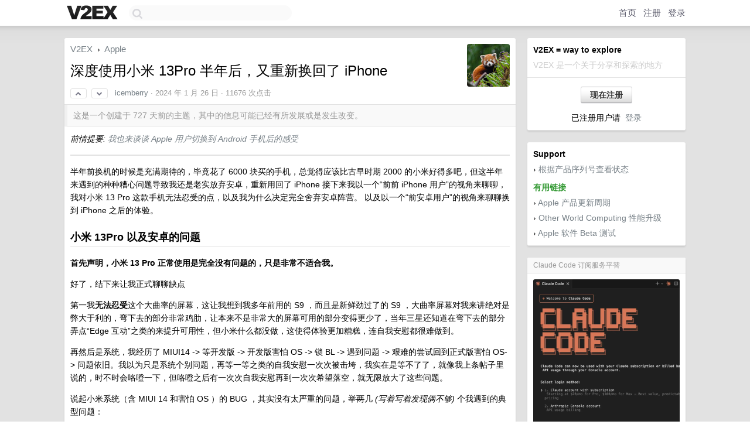

--- FILE ---
content_type: text/html; charset=UTF-8
request_url: https://fast.v2ex.com/t/1011829
body_size: 29309
content:
<!DOCTYPE html>
<html lang="zh-CN">
<head>
    <meta name="Content-Type" content="text/html;charset=utf-8">
    <meta name="Referrer" content="unsafe-url">
    <meta content="True" name="HandheldFriendly">
    
    <meta name="theme-color" content="#ffffff">
    
    
    <meta name="apple-mobile-web-app-capable" content="yes" />
<meta name="mobile-web-app-capable" content="yes" />
<meta name="detectify-verification" content="d0264f228155c7a1f72c3d91c17ce8fb" />
<meta name="p:domain_verify" content="b87e3b55b409494aab88c1610b05a5f0"/>
<meta name="alexaVerifyID" content="OFc8dmwZo7ttU4UCnDh1rKDtLlY" />
<meta name="baidu-site-verification" content="D00WizvYyr" />
<meta name="msvalidate.01" content="D9B08FEA08E3DA402BF07ABAB61D77DE" />
<meta property="wb:webmaster" content="f2f4cb229bda06a4" />
<meta name="google-site-verification" content="LM_cJR94XJIqcYJeOCscGVMWdaRUvmyz6cVOqkFplaU" />
<meta name="wwads-cn-verify" content="c8ffe9a587b126f152ed3d89a146b445" />
<script type="text/javascript" src="https://cdn.wwads.cn/js/makemoney.js" async></script>
<script async src="https://pagead2.googlesyndication.com/pagead/js/adsbygoogle.js?client=ca-pub-5060390720525238"
     crossorigin="anonymous"></script>
    
    <title>深度使用小米 13Pro 半年后，又重新换回了 iPhone - V2EX</title>
    <link rel="dns-prefetch" href="https://static.v2ex.com/" />
<link rel="dns-prefetch" href="https://cdn.v2ex.com/" />
<link rel="dns-prefetch" href="https://i.v2ex.co/" />
<link rel="dns-prefetch" href="https://www.google-analytics.com/" />    
    <style>
        body {
            min-width: 820px;
            font-family: "Helvetica Neue", "Luxi Sans", "Segoe UI", "Hiragino Sans GB", "Microsoft Yahei", sans-serif, "Apple Logo";
        }
    </style>
    <link rel="stylesheet" type="text/css" media="screen" href="/assets/c5cbeb747d47558e3043308a6db51d2046fbbcae-combo.css?t=1769113800">
    
    <script>
        const SITE_NIGHT = 0;
    </script>
    <link rel="stylesheet" href="/static/css/vendor/tomorrow.css?v=3c006808236080a5d98ba4e64b8f323f" type="text/css">
    
    <link rel="icon" sizes="192x192" href="/static/icon-192.png">
    <link rel="apple-touch-icon" sizes="180x180" href="/static/apple-touch-icon-180.png?v=91e795b8b5d9e2cbf2d886c3d4b7d63c">
    
    <link rel="shortcut icon" href="/static/favicon.ico" type="image/png">
    
    
    <link rel="manifest" href="/manifest.webmanifest">
    <script>
        const LANG = 'zhcn';
        const FEATURES = ['search', 'favorite-nodes-sort'];
    </script>
    <script src="/assets/e018fd2b900d7499242ac6e8286c94e0e0cc8e0d-combo.js?t=1769113800" defer></script>
    <meta name="description" content="Apple - @icemberry - *前情提要: [我也来谈谈 Apple 用户切换到 Android 手机后的感受]( https://www.v2ex.com/t/973864)*---半年前换机的时候是充满期待的，">
    
    
    <link rel="canonical" href="https://www.v2ex.com/t/1011829">
    
    


<meta property="og:locale" content="zh_CN" />
<meta property="og:type" content="article" />
<meta property="og:title" content="深度使用小米 13Pro 半年后，又重新换回了 iPhone - V2EX" />
<meta property="og:description" content="Apple - @icemberry - *前情提要: [我也来谈谈 Apple 用户切换到 Android 手机后的感受]( https://www.v2ex.com/t/973864)*---半年前换机的时候是充满期待的，" />
<meta property="og:url" content="https://www.v2ex.com/t/1011829" />
<meta property="og:site_name" content="V2EX" />

<meta property="article:tag" content="apple" />
<meta property="article:section" content="Apple" />
<meta property="article:published_time" content="2024-01-26T07:35:22Z" />

<meta name="twitter:card" content="summary" />
<meta name="twitter:description" content="Apple - @icemberry - *前情提要: [我也来谈谈 Apple 用户切换到 Android 手机后的感受]( https://www.v2ex.com/t/973864)*---半年前换机的时候是充满期待的，" />
<meta name="twitter:title" content="深度使用小米 13Pro 半年后，又重新换回了 iPhone - V2EX" />
<meta name="twitter:image" content="https://cdn.v2ex.com/avatar/7f61/0ee7/273027_large.png?m=1745905204" />
<meta name="twitter:site" content="@V2EX" />
<meta name="twitter:creator" content="@V2EX" />
<link rel="top" title="回到顶部" href="#">


<link rel="amphtml" href="https://www.v2ex.com/amp/t/1011829" />
<script>
const topicId = 1011829;
var once = "70657";

document.addEventListener("DOMContentLoaded", () => {
    protectTraffic();

    if (typeof reloadTopicTips !== 'undefined') {
        window.reloadTopicTips = reloadTopicTips;
    }

    const observer = new IntersectionObserver(
        ([e]) => e.target.toggleAttribute('stuck', e.intersectionRatio < 1),
        {threshold: [1]}
    );

    observer.observe(document.getElementById('reply-box'));

    
    hljs.initHighlightingOnLoad();
    

    $('#Main').on('click', '.no, .ago', function () {
        location.hash = $(this).parents('.cell').prop('id');
    });

    

    // refresh once
    document.addEventListener('visibilitychange', e => {
        if (document.visibilityState === 'visible') {
            fetchOnce().then(once => {
                $('#once').val(once);
            });
        }
    });

    if (location.search.indexOf('p=') > -1) {
    const p = Number(location.search.split('p=')[1].split('&')[0]);
    if (p) {
        const key = 'tp1011829';
        if (lscache.set(key, p, 60 * 24 * 30)) { // 30 days
            console.log(`Saved topic page number to ${key}: ` + p);
        }
    }
}

    
});
</script>
<script type="text/javascript">
function format(tpl) {
    var index = 1, items = arguments;
    return (tpl || '').replace(/{(\w*)}/g, function(match, p1) {
        return items[index++] || p1 || match;
    });
}
function loadCSS(url, callback) {
    return $('<link type="text/css" rel="stylesheet"/>')
        .attr({ href: url })
        .on('load', callback)
        .appendTo(document.head);
}
function lazyGist(element) {
    var $btn = $(element);
    var $self = $(element).parent();
    var $link = $self.find('a');
    $btn.prop('disabled', 'disabled').text('Loading...');
    $.getJSON(format('{}.json?callback=?', $link.prop('href').replace($link.prop('hash'), '')))
        .done(function(data) {
            loadCSS(data.stylesheet, function() {
                $self.replaceWith(data.div);
                $('.gist .gist-file .gist-meta a').filter(function() { return this.href === $link.prop('href'); }).parents('.gist-file').siblings().remove();
            });
        })
        .fail(function() { $self.replaceWith($('<a>').attr('href', url).text(url)); });
}
</script>

    
</head>
<body>
    
    
    <div id="Top">
        <div class="content">
            <div class="site-nav">
                <a href="/" name="top" title="way to explore"><div id="Logo"></div></a>
                <div id="search-container">
                    <input id="search" type="text" maxlength="128" autocomplete="off" tabindex="1">
                    <div id="search-result" class="box"></div>
                </div>
                <div class="tools" >
                
                    <a href="/" class="top">首页</a>
                    <a href="/signup" class="top">注册</a>
                    <a href="/signin" class="top">登录</a>
                
                </div>
            </div>
        </div>
    </div>
    
    <div id="Wrapper">
        <div class="content">
            
            <div id="Leftbar"></div>
            <div id="Rightbar">
                <div class="sep20"></div>
                
                    
                    <div class="box">
                        <div class="cell">
                            <strong>V2EX = way to explore</strong>
                            <div class="sep5"></div>
                            <span class="fade">V2EX 是一个关于分享和探索的地方</span>
                        </div>
                        <div class="inner">
                            <div class="sep5"></div>
                            <div align="center"><a href="/signup" class="super normal button">现在注册</a>
                            <div class="sep5"></div>
                            <div class="sep10"></div>
                            已注册用户请 &nbsp;<a href="/signin">登录</a></div>
                        </div>
                    </div>
                    
                    



        
        <div class="sep"></div>
        <div class="box">
            <div class="inner" id="node_sidebar">
                <strong>Support</strong>
<div class="sep5"></div>
<span class="chevron">›</span> <a href="https://selfsolve.apple.com/agreementWarrantyDynamic.do" target="_blank">根据产品序列号查看状态</a>
<div class="sep10"></div>
<strong class="green">有用链接</strong>
<div class="sep5"></div>
<span class="chevron">›</span> <a href="http://buyersguide.macrumors.com/" target="_blank">Apple 产品更新周期</a>
<div class="sep5"></div>
<span class="chevron">›</span> <a href="http://www.macsales.com/" target="_blank">Other World Computing 性能升级</a>
<div class="sep5"></div>
<span class="chevron">›</span> <a href="https://beta.apple.com/" target="_blank">Apple 软件 Beta 测试</a>
                
            </div>
            
        </div>
        
    


                    
                    <div class="sep20"></div>
                    <div class="box" id="pro-campaign-container">
    <!-- Campaign content will be loaded here -->
</div>

<script>
document.addEventListener('DOMContentLoaded', function() {
    // Function to escape HTML entities
    function escapeHtml(text) {
        if (!text) return '';
        var div = document.createElement('div');
        div.textContent = text;
        return div.innerHTML;
    }

    // Function to render campaign based on display format
    function renderCampaign(campaign) {
        let html = '';
        let displayFormat = campaign.display_format || 'text-only';
        let title = escapeHtml(campaign.title);
        let description = escapeHtml(campaign.description);
        let callToAction = escapeHtml(campaign.call_to_action);
        let link = escapeHtml(campaign.link);

        // Check if required image URL is available for the display format, fallback to text-only if not
        if (displayFormat === 'small-with-description' && !campaign.img_small_url) {
            displayFormat = 'text-only';
        } else if (displayFormat === 'banner-only' && !campaign.img_banner_url) {
            displayFormat = 'text-only';
        } else if ((displayFormat === 'big-only' || displayFormat === 'big-with-description' || displayFormat === 'big-with-title-description-button') && !campaign.img_big_url) {
            displayFormat = 'text-only';
        }

        html = `<div class="pro-unit-title">${title}</div>`;
        switch(displayFormat) {
            case 'text-only':
                html += `
                    <div class="pro-unit">
                    <div class="pro-unit-description flex-one-row gap10">
                        <div onclick="window.open('${link}', '_blank')">${description}</div>
                        <div><a href="${link}" class="pro-unit-go" target="_blank">›</a>
                        </div>
                    </div>
                    </div>
                `;
                break;

            case 'small-with-description':
                html += `<div class="pro-unit flex-one-row">
                    ${campaign.img_small_cid ? `<div class="pro-unit-small-image">
                        <a href="${link}" target="_blank"><img src="${campaign.img_small_url}" class="pro-unit-img" style="max-width: 130px; max-height: 100px;" /></a>
                    </div>` : ''}
                    <div onclick="window.open('${link}', '_blank')" class="pro-unit-description">${description}</div>
                </div>`;
                break;

            case 'banner-only':
                html += `<div class="cell"><a href="${link}" target="_blank"><img src="${campaign.img_banner_url}" class="pro-unit-img" style="max-width: 250px; max-height: 60px; display: block; vertical-align: bottom;" /></a></div>`;
                break;

            case 'big-only':
                html += `<div class="cell"><a href="${link}" target="_blank"><img src="${campaign.img_big_url}" class="pro-unit-img" style="max-width: 500px; max-height: 500px; width: 100%; display: block; vertical-align: bottom;" /></a></div>`;
                break;

            case 'big-with-description':
                html += `<div class="inner" style="padding-bottom: 0px;"><a href="${link}" target="_blank"><img src="${campaign.img_big_url}" class="pro-unit-img" style="max-width: 500px; max-height: 500px; width: 100%; display: block; vertical-align: bottom;" /></a></div>`;
                html += `<div class="pro-unit-description flex-one-row gap10">
                    <div onclick="window.open('${link}', '_blank')">${description}</div>
                    <div><a href="${link}" class="pro-unit-go" target="_blank">›</a></div></div>`;
                break;

            case 'big-with-title-description-button':
                html += `<div class="inner" style="padding-bottom: 0px;"><a href="${link}" target="_blank"><img src="${campaign.img_big_url}" class="pro-unit-img" style="max-width: 500px; max-height: 500px; width: 100%; display: block; vertical-align: bottom;" /></a></div>`;
                html += `<div class="pro-unit-description">
                    <div style="text-align: center" onclick="window.open('${link}', '_blank')">${description}</div>
                    </div>`;
                html += `<div class="pro-unit-cta-container"><a href="${link}" target="_blank" class="pro-unit-cta">${callToAction}</a></div>`;
                break;

            default:
                html += `
                    <div class="pro-unit-description flex-one-row gap10">
                        <div onclick="window.open('${link}', '_blank')">${description}</div>
                        <div><a href="${link}" class="pro-unit-go" target="_blank">›</a></div>
                    </div>
                `;
        }

        html += `<div class="pro-unit-from flex-one-row gap10">
        <div>Promoted by <a href="/member/${campaign.member.username}" target="_blank">${campaign.member.username}</a></div>
        <div><a href="/pro/about" target="_blank" class="fade"><i class="fa fa-question-circle fade"></i> <span style="font-size: 12px; color: var(--color-fade)">PRO</span></a></div>
        </div>`

        return html;
    }

    // Load campaign from emitter
    var xhr = new XMLHttpRequest();
    xhr.open('GET', '/pro/emitter', true);
    xhr.setRequestHeader('Content-Type', 'application/json');

    xhr.onreadystatechange = function() {
        if (xhr.readyState === 4) {
            if (xhr.status === 200) {
                try {
                    var campaign = JSON.parse(xhr.responseText);
                    if (campaign && campaign.id) {
                        var html = renderCampaign(campaign);
                        document.getElementById('pro-campaign-container').innerHTML = html;
                    } else {
                        // No campaign to display, hide the container
                        document.getElementById('pro-campaign-container').style.display = 'none';
                    }
                } catch (e) {
                    // Parse error, hide the container
                    document.getElementById('pro-campaign-container').style.display = 'none';
                    console.log('Error parsing campaign data: ' + e.message);
                }
            } else {
                // HTTP error, hide the container
                document.getElementById('pro-campaign-container').style.display = 'none';
                console.log('Error loading campaign: HTTP ' + xhr.status);
            }
        }
    };

    xhr.send();
});
</script>
                    <div class="sep20"></div>
                    
                    
                    
                
            </div>
            <div id="Main">
                <div class="sep20"></div>
                
<div class="box" style="border-bottom: 0px;">
    
    <div class="header"><div class="fr"><a href="/member/icemberry"><img src="https://cdn.v2ex.com/avatar/7f61/0ee7/273027_large.png?m=1745905204" class="avatar" border="0" align="default" alt="icemberry" data-uid="273027" /></a></div>
    <a href="/">V2EX</a> <span class="chevron">&nbsp;›&nbsp;</span> <a href="/go/apple">Apple</a>
    <div class="sep10"></div>
    <h1>深度使用小米 13Pro 半年后，又重新换回了 iPhone</h1>
    <div id="topic_1011829_votes" class="votes">
<a href="javascript:" onclick="upVoteTopic(1011829);" class="vote"><li class="fa fa-chevron-up"></li></a> &nbsp;<a href="javascript:" onclick="downVoteTopic(1011829);" class="vote"><li class="fa fa-chevron-down"></li></a></div> &nbsp; <small class="gray"><a href="/member/icemberry">icemberry</a> · <span title="2024-01-26 15:35:22 +08:00">2024 年 1 月 26 日</span> · 11676 次点击</small>
    </div>
    
    
    <div class="outdated">这是一个创建于 727 天前的主题，其中的信息可能已经有所发展或是发生改变。</div>
    
    
    <div class="cell">
        
        <div class="topic_content"><div class="markdown_body"><p><em>前情提要: <a href="https://www.v2ex.com/t/973864" rel="nofollow">我也来谈谈 Apple 用户切换到 Android 手机后的感受</a></em></p>
<hr/>
<p>半年前换机的时候是充满期待的，毕竟花了 6000 块买的手机，总觉得应该比古早时期 2000 的小米好得多吧，但这半年来遇到的种种糟心问题导致我还是老实放弃安卓，重新用回了 iPhone
接下来我以一个“前前 iPhone 用户”的视角来聊聊，我对小米 13 Pro 这款手机无法忍受的点，以及我为什么决定完全舍弃安卓阵营。
以及以一个“前安卓用户”的视角来聊聊换到 iPhone 之后的体验。</p>
<h2>小米 13Pro 以及安卓的问题</h2>
<p><strong>首先声明，小米 13 Pro 正常使用是完全没有问题的，只是非常不适合我。</strong></p>
<p>好了，结下来让我正式聊聊缺点</p>
<p>第一我<strong>无法忍受</strong>这个大曲率的屏幕，这让我想到我多年前用的 S9 ，而且是新鲜劲过了的 S9 ，大曲率屏幕对我来讲绝对是弊大于利的，弯下去的部分非常鸡肋，让本来不是非常大的屏幕可用的部分变得更少了，当年三星还知道在弯下去的部分弄点“Edge 互动”之类的来提升可用性，但小米什么都没做，这使得体验更加糟糕，连自我安慰都很难做到。</p>
<p>再然后是系统，我经历了 MIUI14 -&gt; 等开发版 -&gt; 开发版害怕 OS -&gt; 锁 BL -&gt; 遇到问题 -&gt; 艰难的尝试回到正式版害怕 OS-&gt; 问题依旧。我以为只是系统个别问题，再等一等之类的自我安慰一次次被击垮，我实在是等不了了，就像我上条帖子里说的，时不时会咯噔一下，但咯噔之后有一次次自我安慰再到一次次希望落空，就无限放大了这些问题。</p>
<p>说起小米系统（含 MIUI 14 和害怕 OS ）的 BUG ，其实没有太严重的问题，举<del>两</del>几 <em>(写着写着发现俩不够)</em> 个我遇到的典型问题：</p>
<ol>
<li>计时器有时候会忽然无法工作，具体表现是昨天用过计时器之后，放一晚第二天再打开会显示上次设置的时间（目前为止很正常，记录用户历史数据嘛），然后点击开始倒计时那个按钮之后<strong>没有反应</strong>，只有手动把后台杀掉，重新选择倒计时的参数，才能点开始；</li>
<li>我用不惯自带的输入法，主要是觉得丑而且英文联想能力很差（多邻国长句子全靠英文联想提示了），所以下载了 Gboard ，但在打字的时候居然会打着打着<strong>键盘消失了</strong>，匪夷所思，需要再点一次输入框才会再探出键盘，每天 2-3 次；</li>
<li>小爱同学每次开空调的交互都会<strong>随机</strong>的跟我说空调当前是制热/制冷模式，但其实一直是制热模式，前几次很诧异，后边也就习惯了；</li>
<li>早上的闹钟有<strong>概率</strong>不响的，这是升级到害怕 OS 后遇到的新问题；</li>
<li>相机在升级害怕 OS 后显著的<strong>削弱</strong>了，我不太能理解，为什么要这么做；</li>
<li>蓝牙或者后台管理不太可靠，这半年来遇到过三次<strong>打不开车门</strong>的情况，必须打开 APP 点解锁或者重启手机才可以；</li>
<li>我买了全套的小米设备，包括耳机和手环，但体验<strong>都</strong>不好，耳机时常会提示我已经摘下来了，但我明明还戴着，手环时常不同步数据，每次发现之后需要手动打开 app 后才会同步。</li>
</ol>
<p><em>算了，剩下的问题可能是我的使用习惯不太主流吧，写完了又删掉了。</em></p>
<p>最后是软件生态问题，我喜欢 Android 或者说印象中对 Android 抱有<strong>强烈好感</strong>，是因为我经历过那个 Play Store 可以随意访问的时代，我也在 Play Store 里消费了不少优秀软件，比如 SD Maid 、MX Player 、Poweramp ，还有一大堆酷炫的工具、文件管理器，我曾经是<strong>打心底里</strong>觉得 Android 生态真的好。</p>
<p><em>可惜再也回不到过去了</em></p>
<p>首先现在访问 Play Store 非常困难，但国内<strong>并没有</strong>支持付费的替代商店，我曾经以为小米可以，但其实并不行，还是需要从 Play Store 购买和下载，但一个手机两个商店，太割裂，尤其是有些 APP 是明确有着国内/海外两个版本的，比如特斯拉 APP 在 Play Store 下载的版本使用的是谷歌地图，会有严重的漂移问题，你需要挨个确认境内外版本是否一致并做一些操作来规避，这太糟心了。</p>
<p>而且我发现如果 APP 同时在 App Store 和 Play Store 上架，App Store 的功能总是更丰富一些，比如多邻国我在小米 13 Pro 上一次都没触发口语题，而且线性马达也完全没有存在感，<strong>硬件很足，软件很糟</strong>。</p>
<p><em>对了，还有广告，我知道能关，也确实关了不少，但我实在不敢在一个充斥着贷款广告的 APP 里绑定我的身份证和银行卡使用 MiPay ，不是我信不过雷总，瓜田李下，总是会隐隐的担心。</em></p>
<h2>从安卓回到苹果</h2>
<p>我这次换选择了跟 小米 13 Pro （ 6020 ） 购入价格差不多的 iPhone 15 PLUS （ 5600 ），我去多多看了之后才发觉苹果现在以经这么便宜了。 <em>(没有打广告的意思，单纯震惊；也没有觉得 5600 便宜，只是相较于之前我买 iPhone 的价格并考虑到通货膨胀来说)</em></p>
<p>先说说难受的点</p>
<p>👎高刷没了，我第一天非常不习惯，但现在用了三天了，以经适应了，现在我家唯二有高刷的设备就是电视机和 iPad 了，快速适应可能跟环境中高刷场景少有关</p>
<p>👎信号好差劲！ Wi-Fi 和数据流量的速率都很差，但我访问大文件的场景一般是看 NAS 里存的电影，而且一般也不用手机看，所以也还好</p>
<p>👎充电好慢，以前小米 13 Pro 半小时就能充满，iPhone 得俩小时，现在已经养成习惯晚上充电了，以前小米都是白天充，但如果都是晚上充电的话似乎也没差？</p>
<p>👎没有李跳跳类的开屏广告跳过工具了，只能手动点，非常糟心</p>
<p>👎手机门卡没了，现在出门还得带钥匙，但计划买个 NFC 贴纸给贴到 iPhone 屁股上，丑是丑了点，但也能用</p>
<p>但正面体验更多</p>
<p>👍可靠且细腻的 iOS ，各种细节处理的都很到位，太棒了</p>
<p>👍笔直的屏幕和更多高品质的配件（强烈推荐“大康优选”），让我觉得屏幕完全没浪费，我曾经以为药丸会有很大影响，但实际使用中主流视频似乎都覆盖不到那个位置，可能看电影会有影响吧，但我基本不在手机上看，所以还好</p>
<p>👍全生态的丝滑，Apple Watch 和 AirPods 配合手机使用体验非常赞，与 Apple TV 、Mac 、iPad （主要是来电话的时候一起响）的配合也非常舒适</p>
<p>👍👍高质量且体验下限不低的 APP 市场，非常省心，我也乐意付费，良好的循环</p>
<h2>💡一些想法</h2>
<p>总结下来，我对手机的需求也在两次换机之后明确了，我曾经一度以为手机能接打电话就行，大电池+快充+超强信号+大容量+高刷，把硬件堆起来就是好的，但当我用了半年之后才意识到现在已经是智能手机时代的后期了，这些硬件堆的再好，都不如软件和生态重要</p>
<p>小米的智能家居和手机互联这种“外部”生态做的不错，但这主要是米家团队的功劳，而小米的系统这么多年了，磕磕巴巴的地方还是不少，而且这么多年了，长进确实不多，我也不再指望他未来会变好，所以以后大概率也不会再尝试小米的手机，如果 Play Store 有回归境内市场的那一天，我大概率会买台 Pixel <em>(如果到时还没被砍的话)</em></p>
<p>iPhone 的粘性或者说 iOS 的粘性就是在每天可靠陪伴中一点点积累起来的，而我对小米的失望也是在一次次磕巴中积累起来的，希望国产手机系统以后别总是盲目追求酷炫和潮流 *(比如小米最近的大模型小爱内测我也试了，完全无感)*，应该多脚踏实地一点，把用户最常用的那部分体验做做好</p>
<p>格局再大一点，应该考虑怎么跟开发者共赢，形成良好的软件生态，让开发者更有动力做出来更高质量的 APP <em>(但我知道这很难，Android 设备茫茫多)</em></p>
<p><em>PS.我发现小米让我惊喜的拍照和自定义字体新鲜劲很快就过了，而且自带输入法在纯离线模式下的联想词库跟 iOS 自带键盘不相上下，我感觉词库强大的时候是不知道怎么回事又重新联网了，这也算是一个 BUG ？</em></p>
<p><em>PPS.iOS 困扰我的节假日闹钟最终用 <a href="https://github.com/lanceliao/china-holiday-calender" rel="nofollow">china-holiday-calender</a> 这个项目解决了,</em> <strong>赞美作者!</strong> <em>现在最困扰的是开屏广告，我知道可以用 Qx 规则来解决，但没找到合适的，有推荐的请 PO 一下，感谢！</em></p>
<p><strong>祝安卓生态越来越好，但道阻且长</strong></p>
</div></div>
        
    </div>
    
    
    
    
</div>

<!-- SOL tip topic -->


<div class="sep20"></div>


<div class="box">
    <div class="cell"><div class="fr" style="margin: -3px -5px 0px 0px;"><a href="/tag/小米" class="tag"><li class="fa fa-tag"></li> 小米</a><a href="/tag/App" class="tag"><li class="fa fa-tag"></li> App</a><a href="/tag/Store" class="tag"><li class="fa fa-tag"></li> Store</a><a href="/tag/Play" class="tag"><li class="fa fa-tag"></li> Play</a></div><span class="gray">88 条回复</span>
    </div>
    

    
        
        <div id="r_14257044" class="cell">
        
        <table cellpadding="0" cellspacing="0" border="0" width="100%">
            <tr>
                <td width="48" valign="top" align="center"><img src="https://cdn.v2ex.com/avatar/5977/1ca6/129978_normal.png?m=1722327715" class="avatar" border="0" align="default" alt="mainjzb" data-uid="129978" /></td>
                <td width="10" valign="top"></td>
                <td width="auto" valign="top" align="left"><div class="fr"> &nbsp; &nbsp; <span class="no">1</span></div>
                    <div class="sep3"></div>
                    <strong><a href="/member/mainjzb" class="dark">mainjzb</a></strong> &nbsp; <div class="badges"></div>&nbsp; &nbsp;<span class="ago" title="2024-01-26 15:46:23 +08:00">2024 年 1 月 26 日</span>  &nbsp; <span class="small fade"><img src="/static/img/heart_20250818.png?v=c3415183a0b3e9ab1576251be69d7d6d" width="14" align="absmiddle" alt="❤️" /> 6</span>
                    <div class="sep5"></div>
                    <div class="reply_content">看了一下，你说的安卓缺点我都能忍受，苹果的我不太行。<br />（长期安卓用户</div>
                </td>
            </tr>
        </table>
        </div>
    
    

    
        
        <div id="r_14257072" class="cell">
        
        <table cellpadding="0" cellspacing="0" border="0" width="100%">
            <tr>
                <td width="48" valign="top" align="center"><img src="https://cdn.v2ex.com/avatar/c628/20eb/222165_normal.png?m=1603035505" class="avatar" border="0" align="default" alt="cloudyrs" data-uid="222165" /></td>
                <td width="10" valign="top"></td>
                <td width="auto" valign="top" align="left"><div class="fr"> &nbsp; &nbsp; <span class="no">2</span></div>
                    <div class="sep3"></div>
                    <strong><a href="/member/cloudyrs" class="dark">cloudyrs</a></strong> &nbsp; <div class="badges"></div>&nbsp; &nbsp;<span class="ago" title="2024-01-26 15:50:23 +08:00">2024 年 1 月 26 日</span> 
                    <div class="sep5"></div>
                    <div class="reply_content">我一直拿 iPhone 当主力机，然后手上一直留一台安卓机当备用机，也不是一直会带两台。安卓机主要就是用来弥补 iPhone 的弱点，加上大部分主流娱乐都可以同时登陆同一个账号（抖音、微博啥的），因为安卓机可以跳过开屏广告所以刷刷抖音微博小红书、开微信小号、当门禁卡刷。主要要用钱的支付宝、各类网银、微信大号之类的都是用的 iPhone 。<br />目前手上主要在用的备用机是小米 13 （不喜欢曲面屏）、小米 mix fold2 、一加 12 。反正是备用机，会经常换着玩。。。</div>
                </td>
            </tr>
        </table>
        </div>
    
    

    
        
        <div id="r_14257074" class="cell">
        
        <table cellpadding="0" cellspacing="0" border="0" width="100%">
            <tr>
                <td width="48" valign="top" align="center"><img src="https://cdn.v2ex.com/gravatar/3cf7a95670a427e48499e4f5b85ef86f?s=48&d=retro" class="avatar" border="0" align="default" alt="weak" data-uid="436620" /></td>
                <td width="10" valign="top"></td>
                <td width="auto" valign="top" align="left"><div class="fr"> &nbsp; &nbsp; <span class="no">3</span></div>
                    <div class="sep3"></div>
                    <strong><a href="/member/weak" class="dark">weak</a></strong> &nbsp; <div class="badges"></div>&nbsp; &nbsp;<span class="ago" title="2024-01-26 15:50:38 +08:00">2024 年 1 月 26 日 via iPhone</span> 
                    <div class="sep5"></div>
                    <div class="reply_content">小米确定有时候闹钟不响，非常误事，从米 8 开始就有这毛病</div>
                </td>
            </tr>
        </table>
        </div>
    
    

    
        
        <div id="r_14257097" class="cell">
        
        <table cellpadding="0" cellspacing="0" border="0" width="100%">
            <tr>
                <td width="48" valign="top" align="center"><img src="https://cdn.v2ex.com/avatar/6abf/efaf/29855_normal.png?m=1634018623" class="avatar" border="0" align="default" alt="xieren58" data-uid="29855" /></td>
                <td width="10" valign="top"></td>
                <td width="auto" valign="top" align="left"><div class="fr"> &nbsp; &nbsp; <span class="no">4</span></div>
                    <div class="sep3"></div>
                    <strong><a href="/member/xieren58" class="dark">xieren58</a></strong> &nbsp; <div class="badges"></div>&nbsp; &nbsp;<span class="ago" title="2024-01-26 15:53:13 +08:00">2024 年 1 月 26 日</span> 
                    <div class="sep5"></div>
                    <div class="reply_content">确实, 左手 iphone, 右手安卓, 算是比较合理... 就是出门带 2 台或以上有点不方便...</div>
                </td>
            </tr>
        </table>
        </div>
    
    

    
        
        <div id="r_14257099" class="cell">
        
        <table cellpadding="0" cellspacing="0" border="0" width="100%">
            <tr>
                <td width="48" valign="top" align="center"><img src="https://cdn.v2ex.com/avatar/7f61/0ee7/273027_normal.png?m=1745905204" class="avatar" border="0" align="default" alt="icemberry" data-uid="273027" /></td>
                <td width="10" valign="top"></td>
                <td width="auto" valign="top" align="left"><div class="fr"> &nbsp; &nbsp; <span class="no">5</span></div>
                    <div class="sep3"></div>
                    <strong><a href="/member/icemberry" class="dark">icemberry</a></strong> &nbsp; <div class="badges"><div class="badge op">OP</div></div>&nbsp; &nbsp;<span class="ago" title="2024-01-26 15:53:17 +08:00">2024 年 1 月 26 日</span> 
                    <div class="sep5"></div>
                    <div class="reply_content">@<a href="/member/cloudyrs">cloudyrs</a> 双持确实能解决所有问题，身边不少朋友也是双持，但带两台设备对我来说太麻烦了</div>
                </td>
            </tr>
        </table>
        </div>
    
    

    
        
        <div id="r_14257114" class="cell">
        
        <table cellpadding="0" cellspacing="0" border="0" width="100%">
            <tr>
                <td width="48" valign="top" align="center"><img src="https://cdn.v2ex.com/avatar/7f61/0ee7/273027_normal.png?m=1745905204" class="avatar" border="0" align="default" alt="icemberry" data-uid="273027" /></td>
                <td width="10" valign="top"></td>
                <td width="auto" valign="top" align="left"><div class="fr"> &nbsp; &nbsp; <span class="no">6</span></div>
                    <div class="sep3"></div>
                    <strong><a href="/member/icemberry" class="dark">icemberry</a></strong> &nbsp; <div class="badges"><div class="badge op">OP</div></div>&nbsp; &nbsp;<span class="ago" title="2024-01-26 15:55:25 +08:00">2024 年 1 月 26 日</span> 
                    <div class="sep5"></div>
                    <div class="reply_content">@<a href="/member/weak">weak</a> 但我确实是在升级到害怕 OS 之后才遇到闹钟不响的问题，看来我还是受到了“MIUI 之神”的眷顾</div>
                </td>
            </tr>
        </table>
        </div>
    
    

    
        
        <div id="r_14257164" class="cell">
        
        <table cellpadding="0" cellspacing="0" border="0" width="100%">
            <tr>
                <td width="48" valign="top" align="center"><img src="https://cdn.v2ex.com/avatar/d139/1d2e/418065_normal.png?m=1664457417" class="avatar" border="0" align="default" alt="guozhaohui628" data-uid="418065" /></td>
                <td width="10" valign="top"></td>
                <td width="auto" valign="top" align="left"><div class="fr"> &nbsp; &nbsp; <span class="no">7</span></div>
                    <div class="sep3"></div>
                    <strong><a href="/member/guozhaohui628" class="dark">guozhaohui628</a></strong> &nbsp; <div class="badges"></div>&nbsp; &nbsp;<span class="ago" title="2024-01-26 16:01:10 +08:00">2024 年 1 月 26 日</span> 
                    <div class="sep5"></div>
                    <div class="reply_content">好吧，各打五十大板，这篇吵不起来了。</div>
                </td>
            </tr>
        </table>
        </div>
    
    

    
        
        <div id="r_14257167" class="cell">
        
        <table cellpadding="0" cellspacing="0" border="0" width="100%">
            <tr>
                <td width="48" valign="top" align="center"><img src="https://cdn.v2ex.com/avatar/9e4b/c61b/561400_normal.png?m=1704417283" class="avatar" border="0" align="default" alt="tool2d" data-uid="561400" /></td>
                <td width="10" valign="top"></td>
                <td width="auto" valign="top" align="left"><div class="fr"> &nbsp; &nbsp; <span class="no">8</span></div>
                    <div class="sep3"></div>
                    <strong><a href="/member/tool2d" class="dark">tool2d</a></strong> &nbsp; <div class="badges"></div>&nbsp; &nbsp;<span class="ago" title="2024-01-26 16:01:39 +08:00">2024 年 1 月 26 日</span>  &nbsp; <span class="small fade"><img src="/static/img/heart_20250818.png?v=c3415183a0b3e9ab1576251be69d7d6d" width="14" align="absmiddle" alt="❤️" /> 3</span>
                    <div class="sep5"></div>
                    <div class="reply_content">人各有志。楼主写了茫茫多的文字，和我体验刚好相反。<br /><br />我是开发者，也是 termux 重度使用者，甚至于每天的代码自动化同步，都会用 ssh 往手机里上传。/t/912414<br /><br />同时由于安卓系统的开放性，也写了一大堆围绕着 termux 的插件，什么笔记同步，opengpt 命令行工具，微信图片同步工具，手机代理工具之类的。这对于沙盒理念设计的 iOS ，实在是没有任何替代品可以选择。<br /><br />前乔布斯时代的苹果生态让人仰望，现在的苹果对于开发者来说，实在过于束手束脚。可能对于普通用户，也无所谓吧。</div>
                </td>
            </tr>
        </table>
        </div>
    
    

    
        
        <div id="r_14257171" class="cell">
        
        <table cellpadding="0" cellspacing="0" border="0" width="100%">
            <tr>
                <td width="48" valign="top" align="center"><img src="https://cdn.v2ex.com/avatar/7f61/0ee7/273027_normal.png?m=1745905204" class="avatar" border="0" align="default" alt="icemberry" data-uid="273027" /></td>
                <td width="10" valign="top"></td>
                <td width="auto" valign="top" align="left"><div class="fr"> &nbsp; &nbsp; <span class="no">9</span></div>
                    <div class="sep3"></div>
                    <strong><a href="/member/icemberry" class="dark">icemberry</a></strong> &nbsp; <div class="badges"><div class="badge op">OP</div></div>&nbsp; &nbsp;<span class="ago" title="2024-01-26 16:02:34 +08:00">2024 年 1 月 26 日</span> 
                    <div class="sep5"></div>
                    <div class="reply_content">@<a href="/member/tool2d">tool2d</a> 是的，就像我一开始说的那样，小米 13 Pro 正常使用是完全没有问题的，只是非常不适合我。</div>
                </td>
            </tr>
        </table>
        </div>
    
    

    
        
        <div id="r_14257176" class="cell">
        
        <table cellpadding="0" cellspacing="0" border="0" width="100%">
            <tr>
                <td width="48" valign="top" align="center"><img src="https://cdn.v2ex.com/gravatar/c0a14496f6087dc9d87ecb99ddb67919?s=48&d=retro" class="avatar" border="0" align="default" alt="wk333" data-uid="420392" /></td>
                <td width="10" valign="top"></td>
                <td width="auto" valign="top" align="left"><div class="fr"> &nbsp; &nbsp; <span class="no">10</span></div>
                    <div class="sep3"></div>
                    <strong><a href="/member/wk333" class="dark">wk333</a></strong> &nbsp; <div class="badges"></div>&nbsp; &nbsp;<span class="ago" title="2024-01-26 16:03:37 +08:00">2024 年 1 月 26 日</span> 
                    <div class="sep5"></div>
                    <div class="reply_content">手持米 14 ，没出过闹钟不响的问题，可能初始就是害怕 OS<br />以下几点有点难蚌<br />游戏崩铁总是卡住，需要上划多任务再返回，不知道是安卓 14 还是小米的问题，其他家好像没有<br />更新系统很不稳定，25 版本续航特别好，28 版本就开始拉跨，还有各种问题，前两天总算出了 31 版本偷渡上去<br />系统有时候有些莫名的 bug ，小窗异常显示中间的 50%，反馈 bug 后重启又没问题了😂</div>
                </td>
            </tr>
        </table>
        </div>
    
    

    
        
        <div id="r_14257184" class="cell">
        
        <table cellpadding="0" cellspacing="0" border="0" width="100%">
            <tr>
                <td width="48" valign="top" align="center"><img src="https://cdn.v2ex.com/gravatar/c0a14496f6087dc9d87ecb99ddb67919?s=48&d=retro" class="avatar" border="0" align="default" alt="wk333" data-uid="420392" /></td>
                <td width="10" valign="top"></td>
                <td width="auto" valign="top" align="left"><div class="fr"> &nbsp; &nbsp; <span class="no">11</span></div>
                    <div class="sep3"></div>
                    <strong><a href="/member/wk333" class="dark">wk333</a></strong> &nbsp; <div class="badges"></div>&nbsp; &nbsp;<span class="ago" title="2024-01-26 16:05:55 +08:00">2024 年 1 月 26 日</span> 
                    <div class="sep5"></div>
                    <div class="reply_content">@<a href="/member/wk333">wk333</a> #10 还有系统安装器的问题，老是在扫描，在其他软件安装多了就提示安装频繁输密码，明明都关了各种守护，最后用 shizuku+R 安装组件解决了，虽然不能 root ，adb 感觉还行</div>
                </td>
            </tr>
        </table>
        </div>
    
    

    
        
        <div id="r_14257270" class="cell">
        
        <table cellpadding="0" cellspacing="0" border="0" width="100%">
            <tr>
                <td width="48" valign="top" align="center"><img src="https://cdn.v2ex.com/avatar/7f61/0ee7/273027_normal.png?m=1745905204" class="avatar" border="0" align="default" alt="icemberry" data-uid="273027" /></td>
                <td width="10" valign="top"></td>
                <td width="auto" valign="top" align="left"><div class="fr"> &nbsp; &nbsp; <span class="no">12</span></div>
                    <div class="sep3"></div>
                    <strong><a href="/member/icemberry" class="dark">icemberry</a></strong> &nbsp; <div class="badges"><div class="badge op">OP</div></div>&nbsp; &nbsp;<span class="ago" title="2024-01-26 16:17:12 +08:00">2024 年 1 月 26 日</span> 
                    <div class="sep5"></div>
                    <div class="reply_content">@<a href="/member/wk333">wk333</a> 闹钟问题确实玄学，我暂时不好定位；手机游戏我主要玩单机卡牌和音游，大型游戏几乎没接触，所以暂时没遇到过卡住的问题，更多的是类似我文中提到的“倒计时假死”问题；版本差异这个问题确实存在，我之前还以为是瞎说，现在是有切实体会了</div>
                </td>
            </tr>
        </table>
        </div>
    
    

    
        
        <div id="r_14257276" class="cell">
        
        <table cellpadding="0" cellspacing="0" border="0" width="100%">
            <tr>
                <td width="48" valign="top" align="center"><img src="https://cdn.v2ex.com/gravatar/0d4a6c980bdb3a22fa26a4b6355127a7?s=48&d=retro" class="avatar" border="0" align="default" alt="i0QSJ901LBPIncf5" data-uid="503462" /></td>
                <td width="10" valign="top"></td>
                <td width="auto" valign="top" align="left"><div class="fr"> &nbsp; &nbsp; <span class="no">13</span></div>
                    <div class="sep3"></div>
                    <strong><a href="/member/i0QSJ901LBPIncf5" class="dark">i0QSJ901LBPIncf5</a></strong> &nbsp; <div class="badges"></div>&nbsp; &nbsp;<span class="ago" title="2024-01-26 16:17:30 +08:00">2024 年 1 月 26 日</span> 
                    <div class="sep5"></div>
                    <div class="reply_content">2 个 app store 算什么离谱，我 3*上有 3 个，Play Store ，3* Store ，CoolApk<br /><br />备用机买 Android ，就是为了接打工作电话、撸便宜的中区 Apple Music</div>
                </td>
            </tr>
        </table>
        </div>
    
    

    
        
        <div id="r_14257280" class="cell">
        
        <table cellpadding="0" cellspacing="0" border="0" width="100%">
            <tr>
                <td width="48" valign="top" align="center"><img src="https://cdn.v2ex.com/avatar/ebea/d1b0/254966_normal.png?m=1720409127" class="avatar" border="0" align="default" alt="noahhhh" data-uid="254966" /></td>
                <td width="10" valign="top"></td>
                <td width="auto" valign="top" align="left"><div class="fr"> &nbsp; &nbsp; <span class="no">14</span></div>
                    <div class="sep3"></div>
                    <strong><a href="/member/noahhhh" class="dark">noahhhh</a></strong> &nbsp; <div class="badges"></div>&nbsp; &nbsp;<span class="ago" title="2024-01-26 16:17:45 +08:00">2024 年 1 月 26 日</span> 
                    <div class="sep5"></div>
                    <div class="reply_content">以前一直用 iPhone ，上大学以后上网对玩机感兴趣，就刷了原生系统一直用了。这几年也用了各种定制系统 Android 和 iOS 各有各的好，但都没有用下去。<br /><br />原生系统也不好用有很多槽点，比如默认状态不支持通话录音，中文字体没有全字重等等，root 以后才能解决，刚开始用的时候也非常折腾，但折腾完各种工具用这还算顺手。现在我仔细想了下大概是我的使用习惯固定了懒了再去适应新东西了，如果大学时期我一直用 MIUI ，各种功能折腾得习惯顺手换其他手机也会感觉强烈不适，iOS ，鸿蒙等等同理。</div>
                </td>
            </tr>
        </table>
        </div>
    
    

    
        
        <div id="r_14257295" class="cell">
        
        <table cellpadding="0" cellspacing="0" border="0" width="100%">
            <tr>
                <td width="48" valign="top" align="center"><img src="https://cdn.v2ex.com/avatar/7f61/0ee7/273027_normal.png?m=1745905204" class="avatar" border="0" align="default" alt="icemberry" data-uid="273027" /></td>
                <td width="10" valign="top"></td>
                <td width="auto" valign="top" align="left"><div class="fr"> &nbsp; &nbsp; <span class="no">15</span></div>
                    <div class="sep3"></div>
                    <strong><a href="/member/icemberry" class="dark">icemberry</a></strong> &nbsp; <div class="badges"><div class="badge op">OP</div></div>&nbsp; &nbsp;<span class="ago" title="2024-01-26 16:19:35 +08:00">2024 年 1 月 26 日</span> 
                    <div class="sep5"></div>
                    <div class="reply_content">@<a href="/member/noahhhh">noahhhh</a> 是的，我现在也是不想折腾，做什么我吃什么，不想再去回锅加工</div>
                </td>
            </tr>
        </table>
        </div>
    
    

    
        
        <div id="r_14257313" class="cell">
        
        <table cellpadding="0" cellspacing="0" border="0" width="100%">
            <tr>
                <td width="48" valign="top" align="center"><img src="https://cdn.v2ex.com/avatar/7f61/0ee7/273027_normal.png?m=1745905204" class="avatar" border="0" align="default" alt="icemberry" data-uid="273027" /></td>
                <td width="10" valign="top"></td>
                <td width="auto" valign="top" align="left"><div class="fr"> &nbsp; &nbsp; <span class="no">16</span></div>
                    <div class="sep3"></div>
                    <strong><a href="/member/icemberry" class="dark">icemberry</a></strong> &nbsp; <div class="badges"><div class="badge op">OP</div></div>&nbsp; &nbsp;<span class="ago" title="2024-01-26 16:21:50 +08:00">2024 年 1 月 26 日</span> 
                    <div class="sep5"></div>
                    <div class="reply_content">@<a href="/member/apo11o">apo11o</a> 中区 Apple Music 不如印度 Spotify 家庭车好，200 能买 2 年，我劝你早日回头😂</div>
                </td>
            </tr>
        </table>
        </div>
    
    

    
        
        <div id="r_14257373" class="cell">
        
        <table cellpadding="0" cellspacing="0" border="0" width="100%">
            <tr>
                <td width="48" valign="top" align="center"><img src="https://cdn.v2ex.com/gravatar/0d4a6c980bdb3a22fa26a4b6355127a7?s=48&d=retro" class="avatar" border="0" align="default" alt="i0QSJ901LBPIncf5" data-uid="503462" /></td>
                <td width="10" valign="top"></td>
                <td width="auto" valign="top" align="left"><div class="fr"> &nbsp; &nbsp; <span class="no">17</span></div>
                    <div class="sep3"></div>
                    <strong><a href="/member/i0QSJ901LBPIncf5" class="dark">i0QSJ901LBPIncf5</a></strong> &nbsp; <div class="badges"></div>&nbsp; &nbsp;<span class="ago" title="2024-01-26 16:28:37 +08:00">2024 年 1 月 26 日</span> 
                    <div class="sep5"></div>
                    <div class="reply_content">@<a href="/member/icemberry">icemberry</a> 在理，不过前天开始接受 classical 的熏陶了，我再挣扎下哈哈哈哈</div>
                </td>
            </tr>
        </table>
        </div>
    
    

    
        
        <div id="r_14257466" class="cell">
        
        <table cellpadding="0" cellspacing="0" border="0" width="100%">
            <tr>
                <td width="48" valign="top" align="center"><img src="https://cdn.v2ex.com/gravatar/0e251b89a585107ca2a94bb575ed2700?s=48&d=retro" class="avatar" border="0" align="default" alt="chongya" data-uid="661227" /></td>
                <td width="10" valign="top"></td>
                <td width="auto" valign="top" align="left"><div class="fr"> &nbsp; &nbsp; <span class="no">18</span></div>
                    <div class="sep3"></div>
                    <strong><a href="/member/chongya" class="dark">chongya</a></strong> &nbsp; <div class="badges"></div>&nbsp; &nbsp;<span class="ago" title="2024-01-26 16:40:55 +08:00">2024 年 1 月 26 日</span>  &nbsp; <span class="small fade"><img src="/static/img/heart_20250818.png?v=c3415183a0b3e9ab1576251be69d7d6d" width="14" align="absmiddle" alt="❤️" /> 2</span>
                    <div class="sep5"></div>
                    <div class="reply_content">同小米 13pro ，用了一年多了，从苹果 13 换过来的，我反而觉得体验升级了很多<br />1 、计时器问题，我平时用的不多，一年也不一定有一次，所以没遇到问题。但看描述，给了自启动、无限制等权限后应该会好一些<br />2 、输入法我一直用小米自带的百度的输入法，搭配森林集制作的输入法皮肤，体验倍增，强烈推荐。而输入法消失的问题估计是权限没给（自启动、电量无限制，后台弹出窗口等权限）因为在很多年前的低版本安卓上出现过这种问题。话说 Gboard 实在用不惯<br />3 、因为屋里的空调不能直接接到米家上，只能通过加遥控器的方式语言控制空调，使用体验也还好。如果控制智能家居的话还是推荐整个小爱音箱啥的<br />4 、闹钟不响一次也没遇到过，除非忘了订，苹果和小米都没遇到过闹钟不响的问题<br />5 、就是冲着相机买的小米 13P,拍照欲望大增，升级到害怕 OS 后，有人说削弱了，但是我无感知，可能最近出门少。。。<br />6 、蓝牙我也要吐槽，MIUI 时蓝牙经常连不上车机，需要重启手机，但升到害怕 OS 后没再出现，一启动车，蓝牙就自动连上了<br />7 、小米的耳机没买过，但是看评价都不推荐，但手环还是强烈推荐的，不自动同步数据应该也是因为没给 app 开自启动、无限制<br />然后就是安卓的操作逻辑、充电、开放性、2K 分辨率、高刷都是我更喜欢的，最受不了苹果的就是没统一的返回逻辑、和严重的杀后台，安卓旗舰现在已经到 12G 或 16G 的运行内存了，我中午打开美团点外卖，第二天中午再打开美团还是在付款成功界面，这在苹果 13 上是绝对做不到的，而这俩的价格差不多。</div>
                </td>
            </tr>
        </table>
        </div>
    
    

    
        
        <div id="r_14257475" class="cell">
        
        <table cellpadding="0" cellspacing="0" border="0" width="100%">
            <tr>
                <td width="48" valign="top" align="center"><img src="https://cdn.v2ex.com/gravatar/02942beb9421145e0f5f8f4d31c69caa?s=48&d=retro" class="avatar" border="0" align="default" alt="Worldispow" data-uid="621862" /></td>
                <td width="10" valign="top"></td>
                <td width="auto" valign="top" align="left"><div class="fr"> &nbsp; &nbsp; <span class="no">19</span></div>
                    <div class="sep3"></div>
                    <strong><a href="/member/Worldispow" class="dark">Worldispow</a></strong> &nbsp; <div class="badges"></div>&nbsp; &nbsp;<span class="ago" title="2024-01-26 16:42:35 +08:00">2024 年 1 月 26 日</span> 
                    <div class="sep5"></div>
                    <div class="reply_content">2024 年了，还会出现“xx 程序未响应”的手机，好像只有小米了。。。</div>
                </td>
            </tr>
        </table>
        </div>
    
    

    
        
        <div id="r_14257485" class="cell">
        
        <table cellpadding="0" cellspacing="0" border="0" width="100%">
            <tr>
                <td width="48" valign="top" align="center"><img src="https://cdn.v2ex.com/gravatar/7915d2231fea1496ec79d2dc48f21fa0?s=48&d=retro" class="avatar" border="0" align="default" alt="xpl8435" data-uid="633763" /></td>
                <td width="10" valign="top"></td>
                <td width="auto" valign="top" align="left"><div class="fr"> &nbsp; &nbsp; <span class="no">20</span></div>
                    <div class="sep3"></div>
                    <strong><a href="/member/xpl8435" class="dark">xpl8435</a></strong> &nbsp; <div class="badges"></div>&nbsp; &nbsp;<span class="ago" title="2024-01-26 16:44:10 +08:00">2024 年 1 月 26 日</span> 
                    <div class="sep5"></div>
                    <div class="reply_content">请教，NFC 贴纸如何使用来当做门禁卡！</div>
                </td>
            </tr>
        </table>
        </div>
    
    

    
        
        <div id="r_14257547" class="cell">
        
        <table cellpadding="0" cellspacing="0" border="0" width="100%">
            <tr>
                <td width="48" valign="top" align="center"><img src="https://cdn.v2ex.com/gravatar/0a315fb1f08442685c8f26b403b8b6d9?s=48&d=retro" class="avatar" border="0" align="default" alt="jonathanmartinez" data-uid="665733" /></td>
                <td width="10" valign="top"></td>
                <td width="auto" valign="top" align="left"><div class="fr"> &nbsp; &nbsp; <span class="no">21</span></div>
                    <div class="sep3"></div>
                    <strong><a href="/member/jonathanmartinez" class="dark">jonathanmartinez</a></strong> &nbsp; <div class="badges"></div>&nbsp; &nbsp;<span class="ago" title="2024-01-26 16:51:24 +08:00">2024 年 1 月 26 日</span> 
                    <div class="sep5"></div>
                    <div class="reply_content">从没用过 Android, 但是你们总是说苹果信号差, 之前苹果用 Intel 的基带还能理解, 但是现在都是高通的基带, 为啥信号还能差? 我在北京地铁里手机转圈的时候, 旁边的安卓也在转圈啊,  又或者说, 国内厂商人为放大了基带的功率?</div>
                </td>
            </tr>
        </table>
        </div>
    
    

    
        
        <div id="r_14257620" class="cell">
        
        <table cellpadding="0" cellspacing="0" border="0" width="100%">
            <tr>
                <td width="48" valign="top" align="center"><img src="https://cdn.v2ex.com/gravatar/6af6cae059d6d95ddcd2d9bc01573e49?s=48&d=retro" class="avatar" border="0" align="default" alt="seanxx" data-uid="249338" /></td>
                <td width="10" valign="top"></td>
                <td width="auto" valign="top" align="left"><div class="fr"> &nbsp; &nbsp; <span class="no">22</span></div>
                    <div class="sep3"></div>
                    <strong><a href="/member/seanxx" class="dark">seanxx</a></strong> &nbsp; <div class="badges"></div>&nbsp; &nbsp;<span class="ago" title="2024-01-26 16:59:16 +08:00">2024 年 1 月 26 日</span> 
                    <div class="sep5"></div>
                    <div class="reply_content">挺中肯的, 安卓硬件不差,软件太拉胯,尤其是软件质量,一言难尽</div>
                </td>
            </tr>
        </table>
        </div>
    
    

    
        
        <div id="r_14257662" class="cell">
        
        <table cellpadding="0" cellspacing="0" border="0" width="100%">
            <tr>
                <td width="48" valign="top" align="center"><img src="https://cdn.v2ex.com/gravatar/da99bc7b0700e78cc0bbce8cfb38da53?s=48&d=retro" class="avatar" border="0" align="default" alt="IvanCrancy" data-uid="199574" /></td>
                <td width="10" valign="top"></td>
                <td width="auto" valign="top" align="left"><div class="fr"> &nbsp; &nbsp; <span class="no">23</span></div>
                    <div class="sep3"></div>
                    <strong><a href="/member/IvanCrancy" class="dark">IvanCrancy</a></strong> &nbsp; <div class="badges"></div>&nbsp; &nbsp;<span class="ago" title="2024-01-26 17:03:33 +08:00">2024 年 1 月 26 日</span> 
                    <div class="sep5"></div>
                    <div class="reply_content">跟 OP 一毛一样的换机路径<br /><br />小米 13 用了三个月实在无法自适应，毕竟上一次用安卓机还是 10 年前的时候了，果断换回来 iPhone ；<br />两个阵容各有好坏，比如微信双开，充电，还有 nfc 门禁卡等等，着实是我现在换回去水果还怀念的功能；但这些优点其实不是刚需；<br /><br />但是小米上的一些问题点，比如闹钟，比如蓝牙，比如杀后台--------我也不知道为啥（可能是我使用方式的问题），按大家的说法是安卓内存大所以大家都是说水果杀后台严重，但我体验上不是这样，类似的使用体验和大家说法不一致的包括续航、相机、信号（该没信号的地方一样没信号）----这类问题有时候遇到了真的会很糟心；还有系统居然自带广告我也是没想到的--当然我知道可以关掉也确实关了，但是感觉就是不得劲儿；<br /><br />加上其他 Mac 、iPad 等其他硬件的绑架，仅靠安卓作为主力机还是不太可行，送以最后还是选择了····双持！！！！！</div>
                </td>
            </tr>
        </table>
        </div>
    
    

    
        
        <div id="r_14257664" class="cell">
        
        <table cellpadding="0" cellspacing="0" border="0" width="100%">
            <tr>
                <td width="48" valign="top" align="center"><img src="https://cdn.v2ex.com/gravatar/394e92d47e33d224a17a42588fd536f7?s=48&d=retro" class="avatar" border="0" align="default" alt="mysterycai" data-uid="644255" /></td>
                <td width="10" valign="top"></td>
                <td width="auto" valign="top" align="left"><div class="fr"> &nbsp; &nbsp; <span class="no">24</span></div>
                    <div class="sep3"></div>
                    <strong><a href="/member/mysterycai" class="dark">mysterycai</a></strong> &nbsp; <div class="badges"></div>&nbsp; &nbsp;<span class="ago" title="2024-01-26 17:03:53 +08:00">2024 年 1 月 26 日</span> 
                    <div class="sep5"></div>
                    <div class="reply_content">前几年用的小米 11pro 。用起来真的是发热严重，用的前半年电池续航不错，之后就开始拉跨（电池拉跨的时候下午 4 点就只有 20%的电了，之后换了 iphone 14pm ，用了一年之后，同样的时间还有 70%的电），于是刷机限制 cpu 功率，这又导致卡顿。 使用期间发现屏幕息屏刷新率是 120 （手机设置的是全局 60 刷新率，我都没开 120 ，我是开启的开发者模式中的显示刷新率看到的），我当时就反馈 bug 了，过几天社区回复我这不是 bug 。我心里一万个问号。然后坚定了我换手机的想法。</div>
                </td>
            </tr>
        </table>
        </div>
    
    

    
        
        <div id="r_14257683" class="cell">
        
        <table cellpadding="0" cellspacing="0" border="0" width="100%">
            <tr>
                <td width="48" valign="top" align="center"><img src="https://cdn.v2ex.com/avatar/7f61/0ee7/273027_normal.png?m=1745905204" class="avatar" border="0" align="default" alt="icemberry" data-uid="273027" /></td>
                <td width="10" valign="top"></td>
                <td width="auto" valign="top" align="left"><div class="fr"> &nbsp; &nbsp; <span class="no">25</span></div>
                    <div class="sep3"></div>
                    <strong><a href="/member/icemberry" class="dark">icemberry</a></strong> &nbsp; <div class="badges"><div class="badge op">OP</div></div>&nbsp; &nbsp;<span class="ago" title="2024-01-26 17:05:25 +08:00">2024 年 1 月 26 日</span> 
                    <div class="sep5"></div>
                    <div class="reply_content">@<a href="/member/chongya">chongya</a> 小米 13Pro 要好好用还是要自己多多设置，第三方应用我能接受，但为什么自己系统的时钟（计时器）、运动 APP 也需要手动去给后台权限？</div>
                </td>
            </tr>
        </table>
        </div>
    
    

    
        
        <div id="r_14257692" class="cell">
        
        <table cellpadding="0" cellspacing="0" border="0" width="100%">
            <tr>
                <td width="48" valign="top" align="center"><img src="https://cdn.v2ex.com/avatar/7f61/0ee7/273027_normal.png?m=1745905204" class="avatar" border="0" align="default" alt="icemberry" data-uid="273027" /></td>
                <td width="10" valign="top"></td>
                <td width="auto" valign="top" align="left"><div class="fr"> &nbsp; &nbsp; <span class="no">26</span></div>
                    <div class="sep3"></div>
                    <strong><a href="/member/icemberry" class="dark">icemberry</a></strong> &nbsp; <div class="badges"><div class="badge op">OP</div></div>&nbsp; &nbsp;<span class="ago" title="2024-01-26 17:06:19 +08:00">2024 年 1 月 26 日</span> 
                    <div class="sep5"></div>
                    <div class="reply_content">@<a href="/member/xpl8435">xpl8435</a> 抱歉，我目前只是了解到有这种方法，但具体还没有开始摸索，等我摸索出来了再发帖</div>
                </td>
            </tr>
        </table>
        </div>
    
    

    
        
        <div id="r_14257729" class="cell">
        
        <table cellpadding="0" cellspacing="0" border="0" width="100%">
            <tr>
                <td width="48" valign="top" align="center"><img src="https://cdn.v2ex.com/gravatar/768ba1fa0ee6f679cc2ca06d16e1d45d?s=48&d=retro" class="avatar" border="0" align="default" alt="xy629" data-uid="607502" /></td>
                <td width="10" valign="top"></td>
                <td width="auto" valign="top" align="left"><div class="fr"> &nbsp; &nbsp; <span class="no">27</span></div>
                    <div class="sep3"></div>
                    <strong><a href="/member/xy629" class="dark">xy629</a></strong> &nbsp; <div class="badges"></div>&nbsp; &nbsp;<span class="ago" title="2024-01-26 17:09:35 +08:00">2024 年 1 月 26 日</span> 
                    <div class="sep5"></div>
                    <div class="reply_content">默哀一秒钟, 为这个时代</div>
                </td>
            </tr>
        </table>
        </div>
    
    

    
        
        <div id="r_14257739" class="cell">
        
        <table cellpadding="0" cellspacing="0" border="0" width="100%">
            <tr>
                <td width="48" valign="top" align="center"><img src="https://cdn.v2ex.com/avatar/7f61/0ee7/273027_normal.png?m=1745905204" class="avatar" border="0" align="default" alt="icemberry" data-uid="273027" /></td>
                <td width="10" valign="top"></td>
                <td width="auto" valign="top" align="left"><div class="fr"> &nbsp; &nbsp; <span class="no">28</span></div>
                    <div class="sep3"></div>
                    <strong><a href="/member/icemberry" class="dark">icemberry</a></strong> &nbsp; <div class="badges"><div class="badge op">OP</div></div>&nbsp; &nbsp;<span class="ago" title="2024-01-26 17:11:02 +08:00">2024 年 1 月 26 日</span> 
                    <div class="sep5"></div>
                    <div class="reply_content">@<a href="/member/jonathanmartinez">jonathanmartinez</a> 我猜测可能是流量信号是显示问题，比如同样是-60 的信号强度，部分手机会认为是满格信号，而 iPhone 认为这最多两格，但实际效果差不太多；至于 Wi-Fi 是因为安卓的 Wi-Fi 支持比较新所以峰值速率会高不少，而苹果到了 15 Pro 系列才支持 Wi-Fi 6E ，数字序列还是 Wi-Fi 6 ，但安卓新机基本全都支持到 Wi-Fi 7 了</div>
                </td>
            </tr>
        </table>
        </div>
    
    

    
        
        <div id="r_14257754" class="cell">
        
        <table cellpadding="0" cellspacing="0" border="0" width="100%">
            <tr>
                <td width="48" valign="top" align="center"><img src="https://cdn.v2ex.com/gravatar/dc058449626d814ea7735717701e35db?s=48&d=retro" class="avatar" border="0" align="default" alt="fatekey" data-uid="599374" /></td>
                <td width="10" valign="top"></td>
                <td width="auto" valign="top" align="left"><div class="fr"> &nbsp; &nbsp; <span class="no">29</span></div>
                    <div class="sep3"></div>
                    <strong><a href="/member/fatekey" class="dark">fatekey</a></strong> &nbsp; <div class="badges"></div>&nbsp; &nbsp;<span class="ago" title="2024-01-26 17:12:24 +08:00">2024 年 1 月 26 日</span>  &nbsp; <span class="small fade"><img src="/static/img/heart_20250818.png?v=c3415183a0b3e9ab1576251be69d7d6d" width="14" align="absmiddle" alt="❤️" /> 1</span>
                    <div class="sep5"></div>
                    <div class="reply_content">我觉得是响铃时间满了你还没醒，所以觉得没有响。。。我从 ios 换到米也发生过这种事，后来发现米的默认响铃时间比 ios 短不少，响一段时间还没醒就直接跳过了。</div>
                </td>
            </tr>
        </table>
        </div>
    
    

    
        
        <div id="r_14257762" class="cell">
        
        <table cellpadding="0" cellspacing="0" border="0" width="100%">
            <tr>
                <td width="48" valign="top" align="center"><img src="https://cdn.v2ex.com/avatar/7f61/0ee7/273027_normal.png?m=1745905204" class="avatar" border="0" align="default" alt="icemberry" data-uid="273027" /></td>
                <td width="10" valign="top"></td>
                <td width="auto" valign="top" align="left"><div class="fr"> &nbsp; &nbsp; <span class="no">30</span></div>
                    <div class="sep3"></div>
                    <strong><a href="/member/icemberry" class="dark">icemberry</a></strong> &nbsp; <div class="badges"><div class="badge op">OP</div></div>&nbsp; &nbsp;<span class="ago" title="2024-01-26 17:13:02 +08:00">2024 年 1 月 26 日</span> 
                    <div class="sep5"></div>
                    <div class="reply_content">@<a href="/member/IvanCrancy">IvanCrancy</a> 是的，安卓总体上是可用的，但就是会磕磕巴巴，细节方面远没有苹果做的好，还有很长的路要走</div>
                </td>
            </tr>
        </table>
        </div>
    
    

    
        
        <div id="r_14257773" class="cell">
        
        <table cellpadding="0" cellspacing="0" border="0" width="100%">
            <tr>
                <td width="48" valign="top" align="center"><img src="https://cdn.v2ex.com/gravatar/394e92d47e33d224a17a42588fd536f7?s=48&d=retro" class="avatar" border="0" align="default" alt="mysterycai" data-uid="644255" /></td>
                <td width="10" valign="top"></td>
                <td width="auto" valign="top" align="left"><div class="fr"> &nbsp; &nbsp; <span class="no">31</span></div>
                    <div class="sep3"></div>
                    <strong><a href="/member/mysterycai" class="dark">mysterycai</a></strong> &nbsp; <div class="badges"></div>&nbsp; &nbsp;<span class="ago" title="2024-01-26 17:14:03 +08:00">2024 年 1 月 26 日</span> 
                    <div class="sep5"></div>
                    <div class="reply_content">@<a href="/member/xpl8435">xpl8435</a> #20 我买的 icid 卡复卡器，就是读卡写卡器，送了几个卡贴，然后把门禁卡读出来，放上卡贴写进去就可以使用了。不过买之前确认一下自己的门禁卡是 id 卡还是 ic 卡，有的加密卡复制不了的</div>
                </td>
            </tr>
        </table>
        </div>
    
    

    
        
        <div id="r_14257778" class="cell">
        
        <table cellpadding="0" cellspacing="0" border="0" width="100%">
            <tr>
                <td width="48" valign="top" align="center"><img src="https://cdn.v2ex.com/avatar/7f61/0ee7/273027_normal.png?m=1745905204" class="avatar" border="0" align="default" alt="icemberry" data-uid="273027" /></td>
                <td width="10" valign="top"></td>
                <td width="auto" valign="top" align="left"><div class="fr"> &nbsp; &nbsp; <span class="no">32</span></div>
                    <div class="sep3"></div>
                    <strong><a href="/member/icemberry" class="dark">icemberry</a></strong> &nbsp; <div class="badges"><div class="badge op">OP</div></div>&nbsp; &nbsp;<span class="ago" title="2024-01-26 17:14:42 +08:00">2024 年 1 月 26 日</span> 
                    <div class="sep5"></div>
                    <div class="reply_content">@<a href="/member/fatekey">fatekey</a> 对，我第一次遇到这个问题也是这么想，直到我眼睁睁看着它没响，这种事情发生过一次，你就不知道会不会有第二次，然后就完全失去了信任</div>
                </td>
            </tr>
        </table>
        </div>
    
    

    
        
        <div id="r_14257784" class="cell">
        
        <table cellpadding="0" cellspacing="0" border="0" width="100%">
            <tr>
                <td width="48" valign="top" align="center"><img src="https://cdn.v2ex.com/avatar/6d50/57b3/593168_normal.png?m=1750384410" class="avatar" border="0" align="default" alt="ILBKIKI" data-uid="593168" /></td>
                <td width="10" valign="top"></td>
                <td width="auto" valign="top" align="left"><div class="fr"> &nbsp; &nbsp; <span class="no">33</span></div>
                    <div class="sep3"></div>
                    <strong><a href="/member/ILBKIKI" class="dark">ILBKIKI</a></strong> &nbsp; <div class="badges"></div>&nbsp; &nbsp;<span class="ago" title="2024-01-26 17:15:10 +08:00">2024 年 1 月 26 日</span> 
                    <div class="sep5"></div>
                    <div class="reply_content">一直在用 iPhone ，上一次主力用 Android 已经是十几年前了。最近买了台 Xiaomi 14 ，随便说几个感觉到的槽点：<br /><br />首先是国外 App 的通知问题，不是延迟收到，就是没有推送，除了刷 fcmfix 、海外版 ROM 几乎无解，但目前小米的解锁十分困难。一旦刷了国外 ROM ，便要舍弃国内的本地化功能（ NFC 、交通卡等），还压不住国内的 App 生态，为此又要上诸如黑域的软件...在国内想用一个顺手的 Android 学习成本也太高了；<br /><br />某天发现 Play Store 上的 App 版本落后一大截，到官网下载好安装包，结果不能直接更新本地的 Play Store 版本？点安装会直接跳返回，需要删掉 Play Store 版本重新安装；<br /><br />想用 Google Photos 替代 HyperOS 原生的相册，结果发现很多 App 并不支持从 Google Photos 取图（如 Instagram ），即使可以调用 Google Photos 的 App 也需要点选很多按钮才能进入 Google Photos 选图；<br /><br />还有老生常谈的系统跟手问题，滑动起来就是感觉不能和 iOS 比拟。系统、桌面和 Google 系的应用还好，一旦切换到国内生态的 App 们，滑动就是感觉油油的，部分按钮的点击也没有动画 / 迟滞反应，这些在 iOS 上是不会发生的；<br /><br />感觉这么多年过去了，Android 还是那个我熟悉的 Android 。</div>
                </td>
            </tr>
        </table>
        </div>
    
    

    
        
        <div id="r_14257815" class="cell">
        
        <table cellpadding="0" cellspacing="0" border="0" width="100%">
            <tr>
                <td width="48" valign="top" align="center"><img src="https://cdn.v2ex.com/avatar/7f61/0ee7/273027_normal.png?m=1745905204" class="avatar" border="0" align="default" alt="icemberry" data-uid="273027" /></td>
                <td width="10" valign="top"></td>
                <td width="auto" valign="top" align="left"><div class="fr"> &nbsp; &nbsp; <span class="no">34</span></div>
                    <div class="sep3"></div>
                    <strong><a href="/member/icemberry" class="dark">icemberry</a></strong> &nbsp; <div class="badges"><div class="badge op">OP</div></div>&nbsp; &nbsp;<span class="ago" title="2024-01-26 17:18:17 +08:00">2024 年 1 月 26 日</span> 
                    <div class="sep5"></div>
                    <div class="reply_content">@<a href="/member/ILBKIKI">ILBKIKI</a> 太对了哥，安卓想要达到 iPhone 同等效果的学习成本确实高</div>
                </td>
            </tr>
        </table>
        </div>
    
    

    
        
        <div id="r_14257864" class="cell">
        
        <table cellpadding="0" cellspacing="0" border="0" width="100%">
            <tr>
                <td width="48" valign="top" align="center"><img src="https://cdn.v2ex.com/avatar/f856/2909/666585_normal.png?m=1702366591" class="avatar" border="0" align="default" alt="0x723b" data-uid="666585" /></td>
                <td width="10" valign="top"></td>
                <td width="auto" valign="top" align="left"><div class="fr"> &nbsp; &nbsp; <span class="no">35</span></div>
                    <div class="sep3"></div>
                    <strong><a href="/member/0x723b" class="dark">0x723b</a></strong> &nbsp; <div class="badges"></div>&nbsp; &nbsp;<span class="ago" title="2024-01-26 17:25:53 +08:00">2024 年 1 月 26 日</span>  &nbsp; <span class="small fade"><img src="/static/img/heart_20250818.png?v=c3415183a0b3e9ab1576251be69d7d6d" width="14" align="absmiddle" alt="❤️" /> 3</span>
                    <div class="sep5"></div>
                    <div class="reply_content">@<a href="/member/ILBKIKI">ILBKIKI</a> 光听描述，感觉像在美国嫌弃中餐难吃</div>
                </td>
            </tr>
        </table>
        </div>
    
    

    
        
        <div id="r_14257994" class="cell">
        
        <table cellpadding="0" cellspacing="0" border="0" width="100%">
            <tr>
                <td width="48" valign="top" align="center"><img src="https://cdn.v2ex.com/avatar/de31/cd08/621646_normal.png?m=1716948804" class="avatar" border="0" align="default" alt="burymme11" data-uid="621646" /></td>
                <td width="10" valign="top"></td>
                <td width="auto" valign="top" align="left"><div class="fr"> &nbsp; &nbsp; <span class="no">36</span></div>
                    <div class="sep3"></div>
                    <strong><a href="/member/burymme11" class="dark">burymme11</a></strong> &nbsp; <div class="badges"></div>&nbsp; &nbsp;<span class="ago" title="2024-01-26 17:41:25 +08:00">2024 年 1 月 26 日</span> 
                    <div class="sep5"></div>
                    <div class="reply_content">iphone 的📶问题，为啥这么多年解决不了呢？我唯一忍不了的就是这点。</div>
                </td>
            </tr>
        </table>
        </div>
    
    

    
        
        <div id="r_14258006" class="cell">
        
        <table cellpadding="0" cellspacing="0" border="0" width="100%">
            <tr>
                <td width="48" valign="top" align="center"><img src="https://cdn.v2ex.com/gravatar/105bd352188b1b28c59f0e3438098d3f?s=48&d=retro" class="avatar" border="0" align="default" alt="aLazarus" data-uid="326227" /></td>
                <td width="10" valign="top"></td>
                <td width="auto" valign="top" align="left"><div class="fr"> &nbsp; &nbsp; <span class="no">37</span></div>
                    <div class="sep3"></div>
                    <strong><a href="/member/aLazarus" class="dark">aLazarus</a></strong> &nbsp; <div class="badges"></div>&nbsp; &nbsp;<span class="ago" title="2024-01-26 17:42:30 +08:00">2024 年 1 月 26 日</span> 
                    <div class="sep5"></div>
                    <div class="reply_content">小米 12x 是我用过时间最短的手机，说不出来的难受（主要是系统，功能很多，但是有些细节缺比其他 rom 少点），所以只坚持了一个月就卖掉了。<br />其次是三星 note9 ，被砸脸之后才卖掉。坚持了四个月。<br />剩下大部分品牌的安卓我都能坚持大半年以上</div>
                </td>
            </tr>
        </table>
        </div>
    
    

    
        
        <div id="r_14258027" class="cell">
        
        <table cellpadding="0" cellspacing="0" border="0" width="100%">
            <tr>
                <td width="48" valign="top" align="center"><img src="https://cdn.v2ex.com/gravatar/105bd352188b1b28c59f0e3438098d3f?s=48&d=retro" class="avatar" border="0" align="default" alt="aLazarus" data-uid="326227" /></td>
                <td width="10" valign="top"></td>
                <td width="auto" valign="top" align="left"><div class="fr"> &nbsp; &nbsp; <span class="no">38</span></div>
                    <div class="sep3"></div>
                    <strong><a href="/member/aLazarus" class="dark">aLazarus</a></strong> &nbsp; <div class="badges"></div>&nbsp; &nbsp;<span class="ago" title="2024-01-26 17:44:57 +08:00">2024 年 1 月 26 日</span> 
                    <div class="sep5"></div>
                    <div class="reply_content">@<a href="/member/aLazarus">aLazarus</a> 哦对还有 miui 之前 ui 上的一些 bug 也很影响我对 miui 的印象。不过貌似现在澎湃 os 改善了很多</div>
                </td>
            </tr>
        </table>
        </div>
    
    

    
        
        <div id="r_14258078" class="cell">
        
        <table cellpadding="0" cellspacing="0" border="0" width="100%">
            <tr>
                <td width="48" valign="top" align="center"><img src="https://cdn.v2ex.com/gravatar/32ee5257ae9360eb881ec3628319cef3?s=48&d=retro" class="avatar" border="0" align="default" alt="hefish" data-uid="167579" /></td>
                <td width="10" valign="top"></td>
                <td width="auto" valign="top" align="left"><div class="fr"> &nbsp; &nbsp; <span class="no">39</span></div>
                    <div class="sep3"></div>
                    <strong><a href="/member/hefish" class="dark">hefish</a></strong> &nbsp; <div class="badges"></div>&nbsp; &nbsp;<span class="ago" title="2024-01-26 17:50:17 +08:00">2024 年 1 月 26 日</span> 
                    <div class="sep5"></div>
                    <div class="reply_content">深度使用 iphone 1 周后，又用回了红米。<br />1 、xxxxxx<br />2 、yyyyyy<br />3 、zzzzzzz<br /><br />祝 iphone 越来越好。库克身体倍儿棒，早生贵子。</div>
                </td>
            </tr>
        </table>
        </div>
    
    

    
        
        <div id="r_14258127" class="cell">
        
        <table cellpadding="0" cellspacing="0" border="0" width="100%">
            <tr>
                <td width="48" valign="top" align="center"><img src="https://cdn.v2ex.com/gravatar/7915d2231fea1496ec79d2dc48f21fa0?s=48&d=retro" class="avatar" border="0" align="default" alt="xpl8435" data-uid="633763" /></td>
                <td width="10" valign="top"></td>
                <td width="auto" valign="top" align="left"><div class="fr"> &nbsp; &nbsp; <span class="no">40</span></div>
                    <div class="sep3"></div>
                    <strong><a href="/member/xpl8435" class="dark">xpl8435</a></strong> &nbsp; <div class="badges"></div>&nbsp; &nbsp;<span class="ago" title="2024-01-26 17:55:29 +08:00">2024 年 1 月 26 日</span> 
                    <div class="sep5"></div>
                    <div class="reply_content">@<a href="/member/mysterycai">mysterycai</a> #31 感谢 <a target="_blank" href="https://i.imgur.com/xr1UOz1.png" rel="nofollow noopener" target="_blank"><img src="https://i.imgur.com/xr1UOz1.png" class="embedded_image" rel="noreferrer"></a></div>
                </td>
            </tr>
        </table>
        </div>
    
    

    
        
        <div id="r_14258152" class="cell">
        
        <table cellpadding="0" cellspacing="0" border="0" width="100%">
            <tr>
                <td width="48" valign="top" align="center"><img src="https://cdn.v2ex.com/avatar/41c5/5054/518402_normal.png?m=1706597230" class="avatar" border="0" align="default" alt="rubygo" data-uid="518402" /></td>
                <td width="10" valign="top"></td>
                <td width="auto" valign="top" align="left"><div class="fr"> &nbsp; &nbsp; <span class="no">41</span></div>
                    <div class="sep3"></div>
                    <strong><a href="/member/rubygo" class="dark">rubygo</a></strong> &nbsp; <div class="badges"></div>&nbsp; &nbsp;<span class="ago" title="2024-01-26 17:58:38 +08:00">2024 年 1 月 26 日</span>  &nbsp; <span class="small fade"><img src="/static/img/heart_20250818.png?v=c3415183a0b3e9ab1576251be69d7d6d" width="14" align="absmiddle" alt="❤️" /> 1</span>
                    <div class="sep5"></div>
                    <div class="reply_content">@<a href="/member/mainjzb">mainjzb</a> 问题都是真问题，这优点 正面体验更多<br /><br />👍可靠且细腻的 iOS ，各种细节处理的都很到位，太棒了<br /><br />实在不知道是啥。<br /><br />优点都是虚的 ，缺点都是实的。。。</div>
                </td>
            </tr>
        </table>
        </div>
    
    

    
        
        <div id="r_14258249" class="cell">
        
        <table cellpadding="0" cellspacing="0" border="0" width="100%">
            <tr>
                <td width="48" valign="top" align="center"><img src="https://cdn.v2ex.com/avatar/fd34/b9c8/107662_normal.png?m=1715333637" class="avatar" border="0" align="default" alt="Sosocould" data-uid="107662" /></td>
                <td width="10" valign="top"></td>
                <td width="auto" valign="top" align="left"><div class="fr"> &nbsp; &nbsp; <span class="no">42</span></div>
                    <div class="sep3"></div>
                    <strong><a href="/member/Sosocould" class="dark">Sosocould</a></strong> &nbsp; <div class="badges"></div>&nbsp; &nbsp;<span class="ago" title="2024-01-26 18:19:45 +08:00">2024 年 1 月 26 日 via Android</span> 
                    <div class="sep5"></div>
                    <div class="reply_content">小米 13 pro 有第三方原生 ROM ，有兴趣可以试下<br /><a target="_blank" href="https://paranoidandroid.co/xiaomi13" rel="nofollow noopener">https://paranoidandroid.co/xiaomi13</a></div>
                </td>
            </tr>
        </table>
        </div>
    
    

    
        
        <div id="r_14258251" class="cell">
        
        <table cellpadding="0" cellspacing="0" border="0" width="100%">
            <tr>
                <td width="48" valign="top" align="center"><img src="https://cdn.v2ex.com/avatar/41c5/5054/518402_normal.png?m=1706597230" class="avatar" border="0" align="default" alt="rubygo" data-uid="518402" /></td>
                <td width="10" valign="top"></td>
                <td width="auto" valign="top" align="left"><div class="fr"> &nbsp; &nbsp; <span class="no">43</span></div>
                    <div class="sep3"></div>
                    <strong><a href="/member/rubygo" class="dark">rubygo</a></strong> &nbsp; <div class="badges"></div>&nbsp; &nbsp;<span class="ago" title="2024-01-26 18:20:38 +08:00">2024 年 1 月 26 日</span> 
                    <div class="sep5"></div>
                    <div class="reply_content">@<a href="/member/Worldispow">Worldispow</a> 你以为苹果不闪退 不杀后台 不白苹果 么</div>
                </td>
            </tr>
        </table>
        </div>
    
    

    
        
        <div id="r_14258300" class="cell">
        
        <table cellpadding="0" cellspacing="0" border="0" width="100%">
            <tr>
                <td width="48" valign="top" align="center"><img src="https://cdn.v2ex.com/gravatar/33b66df557564fac2288833d7447c3d6?s=48&d=retro" class="avatar" border="0" align="default" alt="daveh" data-uid="451044" /></td>
                <td width="10" valign="top"></td>
                <td width="auto" valign="top" align="left"><div class="fr"> &nbsp; &nbsp; <span class="no">44</span></div>
                    <div class="sep3"></div>
                    <strong><a href="/member/daveh" class="dark">daveh</a></strong> &nbsp; <div class="badges"></div>&nbsp; &nbsp;<span class="ago" title="2024-01-26 18:31:55 +08:00">2024 年 1 月 26 日 via iPhone</span> 
                    <div class="sep5"></div>
                    <div class="reply_content">@<a href="/member/tool2d">tool2d</a> #8 iOS 用 iSH</div>
                </td>
            </tr>
        </table>
        </div>
    
    

    
        
        <div id="r_14258350" class="cell">
        
        <table cellpadding="0" cellspacing="0" border="0" width="100%">
            <tr>
                <td width="48" valign="top" align="center"><img src="https://cdn.v2ex.com/gravatar/e3871201d6edd66e30003abba9fe7488?s=48&d=retro" class="avatar" border="0" align="default" alt="wudaye" data-uid="283230" /></td>
                <td width="10" valign="top"></td>
                <td width="auto" valign="top" align="left"><div class="fr"> &nbsp; &nbsp; <span class="no">45</span></div>
                    <div class="sep3"></div>
                    <strong><a href="/member/wudaye" class="dark">wudaye</a></strong> &nbsp; <div class="badges"></div>&nbsp; &nbsp;<span class="ago" title="2024-01-26 18:50:08 +08:00">2024 年 1 月 26 日</span>  &nbsp; <span class="small fade"><img src="/static/img/heart_20250818.png?v=c3415183a0b3e9ab1576251be69d7d6d" width="14" align="absmiddle" alt="❤️" /> 7</span>
                    <div class="sep5"></div>
                    <div class="reply_content">总结就是小米 bug 多不能忍，苹果的问题都能自适应，很符合我对苹果用户的理解</div>
                </td>
            </tr>
        </table>
        </div>
    
    

    
        
        <div id="r_14258382" class="cell">
        
        <table cellpadding="0" cellspacing="0" border="0" width="100%">
            <tr>
                <td width="48" valign="top" align="center"><img src="https://cdn.v2ex.com/gravatar/0e251b89a585107ca2a94bb575ed2700?s=48&d=retro" class="avatar" border="0" align="default" alt="chongya" data-uid="661227" /></td>
                <td width="10" valign="top"></td>
                <td width="auto" valign="top" align="left"><div class="fr"> &nbsp; &nbsp; <span class="no">46</span></div>
                    <div class="sep3"></div>
                    <strong><a href="/member/chongya" class="dark">chongya</a></strong> &nbsp; <div class="badges"></div>&nbsp; &nbsp;<span class="ago" title="2024-01-26 19:01:01 +08:00">2024 年 1 月 26 日</span> 
                    <div class="sep5"></div>
                    <div class="reply_content">@<a href="/member/icemberry">icemberry</a> 只能说这就是安卓，从安卓 1.x 2.x 时期就开始这样了，想让某个应用长期在后台运行，就给他加白名单。在 12G 的运存下，加白后被杀掉的可能性基本为 0 。而且，除非核心组件，miui 里其他软件的自启动默认都是关闭的，其他国产手机 OS 好像也是这么做的</div>
                </td>
            </tr>
        </table>
        </div>
    
    

    
        
        <div id="r_14258429" class="cell">
        
        <table cellpadding="0" cellspacing="0" border="0" width="100%">
            <tr>
                <td width="48" valign="top" align="center"><img src="https://cdn.v2ex.com/avatar/02c2/7682/7318_normal.png?m=1646643881" class="avatar" border="0" align="default" alt="chengxiao" data-uid="7318" /></td>
                <td width="10" valign="top"></td>
                <td width="auto" valign="top" align="left"><div class="fr"> &nbsp; &nbsp; <span class="no">47</span></div>
                    <div class="sep3"></div>
                    <strong><a href="/member/chengxiao" class="dark">chengxiao</a></strong> &nbsp; <div class="badges"></div>&nbsp; &nbsp;<span class="ago" title="2024-01-26 19:16:25 +08:00">2024 年 1 月 26 日</span> 
                    <div class="sep5"></div>
                    <div class="reply_content">出门不用带钥匙,不用带各种门禁卡<br />就这一项就可以秒杀 iOS</div>
                </td>
            </tr>
        </table>
        </div>
    
    

    
        
        <div id="r_14258555" class="cell">
        
        <table cellpadding="0" cellspacing="0" border="0" width="100%">
            <tr>
                <td width="48" valign="top" align="center"><img src="https://cdn.v2ex.com/gravatar/6936a79387bc18088a8781ded9fad5bb?s=48&d=retro" class="avatar" border="0" align="default" alt="frank1357" data-uid="70911" /></td>
                <td width="10" valign="top"></td>
                <td width="auto" valign="top" align="left"><div class="fr"> &nbsp; &nbsp; <span class="no">48</span></div>
                    <div class="sep3"></div>
                    <strong><a href="/member/frank1357" class="dark">frank1357</a></strong> &nbsp; <div class="badges"></div>&nbsp; &nbsp;<span class="ago" title="2024-01-26 20:29:45 +08:00">2024 年 1 月 26 日</span> 
                    <div class="sep5"></div>
                    <div class="reply_content">闹钟方面我这边也说下， 小米闹钟目前都正常响， 起床是元素动态铃声， 每天貌似不一样，然后会有渐进的处理， 十分赞；<br /><br />不好的细节是如我早起了， 苹果会有快捷提醒我关闭当前闹钟； 小米这个我就很为难，关闭吧周期性的都关了，关闭再开启吧还是会响，这会关过时间再启动我又怕忘记..</div>
                </td>
            </tr>
        </table>
        </div>
    
    

    
        
        <div id="r_14258583" class="cell">
        
        <table cellpadding="0" cellspacing="0" border="0" width="100%">
            <tr>
                <td width="48" valign="top" align="center"><img src="https://cdn.v2ex.com/gravatar/c5ca9838927d764ec5df10edb9aa1f2a?s=48&d=retro" class="avatar" border="0" align="default" alt="goomoo" data-uid="316018" /></td>
                <td width="10" valign="top"></td>
                <td width="auto" valign="top" align="left"><div class="fr"> &nbsp; &nbsp; <span class="no">49</span></div>
                    <div class="sep3"></div>
                    <strong><a href="/member/goomoo" class="dark">goomoo</a></strong> &nbsp; <div class="badges"></div>&nbsp; &nbsp;<span class="ago" title="2024-01-26 20:43:46 +08:00">2024 年 1 月 26 日</span> 
                    <div class="sep5"></div>
                    <div class="reply_content">左手 iPhone ，右手 pixel</div>
                </td>
            </tr>
        </table>
        </div>
    
    

    
        
        <div id="r_14258599" class="cell">
        
        <table cellpadding="0" cellspacing="0" border="0" width="100%">
            <tr>
                <td width="48" valign="top" align="center"><img src="https://cdn.v2ex.com/avatar/6006/e6fe/602356_normal.png?m=1753782320" class="avatar" border="0" align="default" alt="Alfie007" data-uid="602356" /></td>
                <td width="10" valign="top"></td>
                <td width="auto" valign="top" align="left"><div class="fr"> &nbsp; &nbsp; <span class="no">50</span></div>
                    <div class="sep3"></div>
                    <strong><a href="/member/Alfie007" class="dark">Alfie007</a></strong> &nbsp; <div class="badges"></div>&nbsp; &nbsp;<span class="ago" title="2024-01-26 20:50:55 +08:00">2024 年 1 月 26 日 via iPhone</span> 
                    <div class="sep5"></div>
                    <div class="reply_content">国产高刷干的过果子没高刷的动画吗？苹果只有一个对手就是三星，以前有 pixel 但是谷歌用三星芯片之后不配当果子的对手了。</div>
                </td>
            </tr>
        </table>
        </div>
    
    

    
        
        <div id="r_14258912" class="cell">
        
        <table cellpadding="0" cellspacing="0" border="0" width="100%">
            <tr>
                <td width="48" valign="top" align="center"><img src="https://cdn.v2ex.com/gravatar/5dea27a6d8d64214ca9a929472cc979c?s=48&d=retro" class="avatar" border="0" align="default" alt="fcmio" data-uid="299875" /></td>
                <td width="10" valign="top"></td>
                <td width="auto" valign="top" align="left"><div class="fr"> &nbsp; &nbsp; <span class="no">51</span></div>
                    <div class="sep3"></div>
                    <strong><a href="/member/fcmio" class="dark">fcmio</a></strong> &nbsp; <div class="badges"></div>&nbsp; &nbsp;<span class="ago" title="2024-01-26 23:43:01 +08:00">2024 年 1 月 26 日 via iPhone</span> 
                    <div class="sep5"></div>
                    <div class="reply_content">我三持，iPhone 每年换最新 pro 系列，一般每年还会买台三星，今年年初又买了台 x90pp ，现在长期带 iPhone 和 vivo<br /><br />pro 系列虽然大部分场景 80hz ，但是我觉得比三星和 vivo 流畅，这俩所谓智能调节刷新率就是智障。<br /><br />信号，我觉得 iPhone 真没传说的那么差，至少在和三星 vivo 同时用差别不大，我没用过爵士机不评论。<br /><br />广告，iOS 有解且比安卓舒服，不赘述<br /><br />NFC 门卡没了，确实，我用公交卡替代了，曲线救国，只要物业肯配合。<br /><br />充电，vivo 是真的快啊，但是 90pp 续航一坨屎</div>
                </td>
            </tr>
        </table>
        </div>
    
    

    
        
        <div id="r_14258945" class="cell">
        
        <table cellpadding="0" cellspacing="0" border="0" width="100%">
            <tr>
                <td width="48" valign="top" align="center"><img src="https://cdn.v2ex.com/avatar/f527/8204/395338_normal.png?m=1758684418" class="avatar" border="0" align="default" alt="ghjh" data-uid="395338" /></td>
                <td width="10" valign="top"></td>
                <td width="auto" valign="top" align="left"><div class="fr"> &nbsp; &nbsp; <span class="no">52</span></div>
                    <div class="sep3"></div>
                    <strong><a href="/member/ghjh" class="dark">ghjh</a></strong> &nbsp; <div class="badges"></div>&nbsp; &nbsp;<span class="ago" title="2024-01-27 00:10:08 +08:00">2024 年 1 月 27 日 via Android</span> 
                    <div class="sep5"></div>
                    <div class="reply_content">@<a href="/member/frank1357">frank1357</a> 小米闹钟也是有提前一小时提醒，可以提前关闭的啊，这个功能默认应该是开启的，没有的话可以在闹钟的全局设置里找一下，叫 即将响铃通知</div>
                </td>
            </tr>
        </table>
        </div>
    
    

    
        
        <div id="r_14259021" class="cell">
        
        <table cellpadding="0" cellspacing="0" border="0" width="100%">
            <tr>
                <td width="48" valign="top" align="center"><img src="https://cdn.v2ex.com/gravatar/5da84389d2c3148a3948222ba5ec94b7?s=48&d=retro" class="avatar" border="0" align="default" alt="dangotown" data-uid="630134" /></td>
                <td width="10" valign="top"></td>
                <td width="auto" valign="top" align="left"><div class="fr"> &nbsp; &nbsp; <span class="no">53</span></div>
                    <div class="sep3"></div>
                    <strong><a href="/member/dangotown" class="dark">dangotown</a></strong> &nbsp; <div class="badges"></div>&nbsp; &nbsp;<span class="ago" title="2024-01-27 01:37:07 +08:00">2024 年 1 月 27 日</span> 
                    <div class="sep5"></div>
                    <div class="reply_content">@<a href="/member/rubygo">rubygo</a> 都用用就知道了</div>
                </td>
            </tr>
        </table>
        </div>
    
    

    
        
        <div id="r_14259022" class="cell">
        
        <table cellpadding="0" cellspacing="0" border="0" width="100%">
            <tr>
                <td width="48" valign="top" align="center"><img src="https://cdn.v2ex.com/gravatar/5da84389d2c3148a3948222ba5ec94b7?s=48&d=retro" class="avatar" border="0" align="default" alt="dangotown" data-uid="630134" /></td>
                <td width="10" valign="top"></td>
                <td width="auto" valign="top" align="left"><div class="fr"> &nbsp; &nbsp; <span class="no">54</span></div>
                    <div class="sep3"></div>
                    <strong><a href="/member/dangotown" class="dark">dangotown</a></strong> &nbsp; <div class="badges"></div>&nbsp; &nbsp;<span class="ago" title="2024-01-27 01:39:24 +08:00">2024 年 1 月 27 日</span>  &nbsp; <span class="small fade"><img src="/static/img/heart_20250818.png?v=c3415183a0b3e9ab1576251be69d7d6d" width="14" align="absmiddle" alt="❤️" /> 4</span>
                    <div class="sep5"></div>
                    <div class="reply_content">@<a href="/member/wudaye">wudaye</a> 你真的仔细看 op 的文章了吗？</div>
                </td>
            </tr>
        </table>
        </div>
    
    

    
        
        <div id="r_14259030" class="cell">
        
        <table cellpadding="0" cellspacing="0" border="0" width="100%">
            <tr>
                <td width="48" valign="top" align="center"><img src="https://cdn.v2ex.com/gravatar/d240bca422911d6c9eddc5c3de585eb6?s=48&d=retro" class="avatar" border="0" align="default" alt="winstars" data-uid="14358" /></td>
                <td width="10" valign="top"></td>
                <td width="auto" valign="top" align="left"><div class="fr"> &nbsp; &nbsp; <span class="no">55</span></div>
                    <div class="sep3"></div>
                    <strong><a href="/member/winstars" class="dark">winstars</a></strong> &nbsp; <div class="badges"></div>&nbsp; &nbsp;<span class="ago" title="2024-01-27 01:50:16 +08:00">2024 年 1 月 27 日 via Android</span> 
                    <div class="sep5"></div>
                    <div class="reply_content">@<a href="/member/Worldispow">Worldispow</a> 程序未响应难道不是更大程度上是程序的兼容性问题？</div>
                </td>
            </tr>
        </table>
        </div>
    
    

    
        
        <div id="r_14259032" class="cell">
        
        <table cellpadding="0" cellspacing="0" border="0" width="100%">
            <tr>
                <td width="48" valign="top" align="center"><img src="https://cdn.v2ex.com/gravatar/d240bca422911d6c9eddc5c3de585eb6?s=48&d=retro" class="avatar" border="0" align="default" alt="winstars" data-uid="14358" /></td>
                <td width="10" valign="top"></td>
                <td width="auto" valign="top" align="left"><div class="fr"> &nbsp; &nbsp; <span class="no">56</span></div>
                    <div class="sep3"></div>
                    <strong><a href="/member/winstars" class="dark">winstars</a></strong> &nbsp; <div class="badges"></div>&nbsp; &nbsp;<span class="ago" title="2024-01-27 01:53:24 +08:00">2024 年 1 月 27 日 via Android</span> 
                    <div class="sep5"></div>
                    <div class="reply_content">@<a href="/member/ILBKIKI">ILBKIKI</a> 如果你知道为什么国内推送这么糟，就不会这么说了，很难说这是手机厂商的锅，甚至也不是安卓的锅。</div>
                </td>
            </tr>
        </table>
        </div>
    
    

    
        
        <div id="r_14259033" class="cell">
        
        <table cellpadding="0" cellspacing="0" border="0" width="100%">
            <tr>
                <td width="48" valign="top" align="center"><img src="https://cdn.v2ex.com/gravatar/d240bca422911d6c9eddc5c3de585eb6?s=48&d=retro" class="avatar" border="0" align="default" alt="winstars" data-uid="14358" /></td>
                <td width="10" valign="top"></td>
                <td width="auto" valign="top" align="left"><div class="fr"> &nbsp; &nbsp; <span class="no">57</span></div>
                    <div class="sep3"></div>
                    <strong><a href="/member/winstars" class="dark">winstars</a></strong> &nbsp; <div class="badges"></div>&nbsp; &nbsp;<span class="ago" title="2024-01-27 01:54:15 +08:00">2024 年 1 月 27 日 via Android</span> 
                    <div class="sep5"></div>
                    <div class="reply_content">@<a href="/member/Sosocould">Sosocould</a> 原生系统就好比是脱光了毛的鸡。</div>
                </td>
            </tr>
        </table>
        </div>
    
    

    
        
        <div id="r_14259036" class="cell">
        
        <table cellpadding="0" cellspacing="0" border="0" width="100%">
            <tr>
                <td width="48" valign="top" align="center"><img src="https://cdn.v2ex.com/gravatar/d240bca422911d6c9eddc5c3de585eb6?s=48&d=retro" class="avatar" border="0" align="default" alt="winstars" data-uid="14358" /></td>
                <td width="10" valign="top"></td>
                <td width="auto" valign="top" align="left"><div class="fr"> &nbsp; &nbsp; <span class="no">58</span></div>
                    <div class="sep3"></div>
                    <strong><a href="/member/winstars" class="dark">winstars</a></strong> &nbsp; <div class="badges"></div>&nbsp; &nbsp;<span class="ago" title="2024-01-27 01:56:11 +08:00">2024 年 1 月 27 日 via Android</span> 
                    <div class="sep5"></div>
                    <div class="reply_content">@<a href="/member/frank1357">frank1357</a> 起早了，一个小时内到达的闹钟都可以在下拉划掉。</div>
                </td>
            </tr>
        </table>
        </div>
    
    

    
        
        <div id="r_14259038" class="cell">
        
        <table cellpadding="0" cellspacing="0" border="0" width="100%">
            <tr>
                <td width="48" valign="top" align="center"><img src="https://cdn.v2ex.com/gravatar/d240bca422911d6c9eddc5c3de585eb6?s=48&d=retro" class="avatar" border="0" align="default" alt="winstars" data-uid="14358" /></td>
                <td width="10" valign="top"></td>
                <td width="auto" valign="top" align="left"><div class="fr"> &nbsp; &nbsp; <span class="no">59</span></div>
                    <div class="sep3"></div>
                    <strong><a href="/member/winstars" class="dark">winstars</a></strong> &nbsp; <div class="badges"></div>&nbsp; &nbsp;<span class="ago" title="2024-01-27 01:58:57 +08:00">2024 年 1 月 27 日 via Android</span> 
                    <div class="sep5"></div>
                    <div class="reply_content">@<a href="/member/dangotown">dangotown</a> 说实话，我也是一样的感受。尤其在这个 ios 大本营，这是一种政治正确。</div>
                </td>
            </tr>
        </table>
        </div>
    
    

    
        
        <div id="r_14259046" class="cell">
        
        <table cellpadding="0" cellspacing="0" border="0" width="100%">
            <tr>
                <td width="48" valign="top" align="center"><img src="https://cdn.v2ex.com/avatar/6f29/a124/493341_normal.png?m=1716175284" class="avatar" border="0" align="default" alt="rehoni" data-uid="493341" /></td>
                <td width="10" valign="top"></td>
                <td width="auto" valign="top" align="left"><div class="fr"> &nbsp; &nbsp; <span class="no">60</span></div>
                    <div class="sep3"></div>
                    <strong><a href="/member/rehoni" class="dark">rehoni</a></strong> &nbsp; <div class="badges"></div>&nbsp; &nbsp;<span class="ago" title="2024-01-27 02:18:54 +08:00">2024 年 1 月 27 日 via Android</span>  &nbsp; <span class="small fade"><img src="/static/img/heart_20250818.png?v=c3415183a0b3e9ab1576251be69d7d6d" width="14" align="absmiddle" alt="❤️" /> 1</span>
                    <div class="sep5"></div>
                    <div class="reply_content">iPhone 带给人的 iOS 的操作习惯，以及软件生态影响是巨大的，说白了就是调教用户了。我换安卓几年了至今也不喜欢用侧边栏和小窗。。</div>
                </td>
            </tr>
        </table>
        </div>
    
    

    
        
        <div id="r_14259065" class="cell">
        
        <table cellpadding="0" cellspacing="0" border="0" width="100%">
            <tr>
                <td width="48" valign="top" align="center"><img src="https://cdn.v2ex.com/gravatar/020346df7a46f6a9adf7717de45429f6?s=48&d=retro" class="avatar" border="0" align="default" alt="aureole999" data-uid="78678" /></td>
                <td width="10" valign="top"></td>
                <td width="auto" valign="top" align="left"><div class="fr"> &nbsp; &nbsp; <span class="no">61</span></div>
                    <div class="sep3"></div>
                    <strong><a href="/member/aureole999" class="dark">aureole999</a></strong> &nbsp; <div class="badges"></div>&nbsp; &nbsp;<span class="ago" title="2024-01-27 03:11:41 +08:00">2024 年 1 月 27 日 via iPhone</span> 
                    <div class="sep5"></div>
                    <div class="reply_content">可靠流畅的 iOS 就算了，有时别人给我拨 FaceTime 手机一点反应也没光 iPad 上响了。原生的五笔输入法有时候从别的键盘切过来了立刻打字没法显示汉字候补，最近还发现在有的密码框输入时延迟很高，每打个字母都要个 0.几秒才能反应。<br /><br />三击电源键开始引导访问时灵时不灵，不灵就得重启。横屏时结束引导访问输入密码的界面也问题多多，之前密码键盘错位导致都没法解除引导访问。最近几个版本好点了，但请输入密码几个字特别的小。</div>
                </td>
            </tr>
        </table>
        </div>
    
    

    
        
        <div id="r_14259076" class="cell">
        
        <table cellpadding="0" cellspacing="0" border="0" width="100%">
            <tr>
                <td width="48" valign="top" align="center"><img src="https://cdn.v2ex.com/gravatar/306967c67868e32391fe792a5aa64b6e?s=48&d=retro" class="avatar" border="0" align="default" alt="iloveoovx" data-uid="254768" /></td>
                <td width="10" valign="top"></td>
                <td width="auto" valign="top" align="left"><div class="fr"> &nbsp; &nbsp; <span class="no">62</span></div>
                    <div class="sep3"></div>
                    <strong><a href="/member/iloveoovx" class="dark">iloveoovx</a></strong> &nbsp; <div class="badges"></div>&nbsp; &nbsp;<span class="ago" title="2024-01-27 03:41:45 +08:00">2024 年 1 月 27 日</span> 
                    <div class="sep5"></div>
                    <div class="reply_content">@<a href="/member/0x723b">0x723b</a> 其实问题就在这里了。如果没有墙，也不会有这么多没有灵魂基本一致，拿个设备在手上感觉是拿着一坨 KPI 的安卓机，生态也不会这么分裂，妖魔鬼怪软件也不会这么突出。</div>
                </td>
            </tr>
        </table>
        </div>
    
    

    
        
        <div id="r_14259091" class="cell">
        
        <table cellpadding="0" cellspacing="0" border="0" width="100%">
            <tr>
                <td width="48" valign="top" align="center"><img src="https://cdn.v2ex.com/avatar/e503/54ce/486663_normal.png?m=1745643457" class="avatar" border="0" align="default" alt="JensenQian" data-uid="486663" /></td>
                <td width="10" valign="top"></td>
                <td width="auto" valign="top" align="left"><div class="fr"> &nbsp; &nbsp; <span class="no">63</span></div>
                    <div class="sep3"></div>
                    <strong><a href="/member/JensenQian" class="dark">JensenQian</a></strong> &nbsp; <div class="badges"></div>&nbsp; &nbsp;<span class="ago" title="2024-01-27 04:49:35 +08:00">2024 年 1 月 27 日 via Android</span> 
                    <div class="sep5"></div>
                    <div class="reply_content">小孩子才做选择，大人全都要<br />其实米家大部分产品都支持 homekit 的<br />小米 IoT 智能生态超 4 成用户来自苹果手机<br /><a target="_blank" href="https://m.ithome.com/html/733066.htm" rel="nofollow noopener">https://m.ithome.com/html/733066.htm</a></div>
                </td>
            </tr>
        </table>
        </div>
    
    

    
        
        <div id="r_14259097" class="cell">
        
        <table cellpadding="0" cellspacing="0" border="0" width="100%">
            <tr>
                <td width="48" valign="top" align="center"><img src="https://cdn.v2ex.com/avatar/a081/3b00/298633_normal.png?m=1520628454" class="avatar" border="0" align="default" alt="Rh1" data-uid="298633" /></td>
                <td width="10" valign="top"></td>
                <td width="auto" valign="top" align="left"><div class="fr"> &nbsp; &nbsp; <span class="no">64</span></div>
                    <div class="sep3"></div>
                    <strong><a href="/member/Rh1" class="dark">Rh1</a></strong> &nbsp; <div class="badges"></div>&nbsp; &nbsp;<span class="ago" title="2024-01-27 05:09:19 +08:00">2024 年 1 月 27 日 via Android</span> 
                    <div class="sep5"></div>
                    <div class="reply_content">安卓这个曲面屏文化真的好烦，实际使用中我也没感受到任何优点，完全就是为了曲面而曲面，人家谁谁谁旗舰都曲面所以它他妈都跟进。</div>
                </td>
            </tr>
        </table>
        </div>
    
    

    
        
        <div id="r_14259186" class="cell">
        
        <table cellpadding="0" cellspacing="0" border="0" width="100%">
            <tr>
                <td width="48" valign="top" align="center"><img src="https://cdn.v2ex.com/avatar/6ed4/9287/102526_normal.png?m=1763883960" class="avatar" border="0" align="default" alt="Dream4U" data-uid="102526" /></td>
                <td width="10" valign="top"></td>
                <td width="auto" valign="top" align="left"><div class="fr"> &nbsp; &nbsp; <span class="no">65</span></div>
                    <div class="sep3"></div>
                    <strong><a href="/member/Dream4U" class="dark">Dream4U</a></strong> &nbsp; <div class="badges"></div>&nbsp; &nbsp;<span class="ago" title="2024-01-27 08:53:16 +08:00">2024 年 1 月 27 日</span> 
                    <div class="sep5"></div>
                    <div class="reply_content">@<a href="/member/winstars">winstars</a> #58 <br />很正常，喜欢 iOS 就是自适应，喜欢安卓就是没品味，只能说喜好这东西，强求不来，每个人都有自己的认知。</div>
                </td>
            </tr>
        </table>
        </div>
    
    

    
        
        <div id="r_14259192" class="cell">
        
        <table cellpadding="0" cellspacing="0" border="0" width="100%">
            <tr>
                <td width="48" valign="top" align="center"><img src="https://cdn.v2ex.com/avatar/c3f4/1c37/187123_normal.png?m=1734937997" class="avatar" border="0" align="default" alt="KKFantasy" data-uid="187123" /></td>
                <td width="10" valign="top"></td>
                <td width="auto" valign="top" align="left"><div class="fr"> &nbsp; &nbsp; <span class="no">66</span></div>
                    <div class="sep3"></div>
                    <strong><a href="/member/KKFantasy" class="dark">KKFantasy</a></strong> &nbsp; <div class="badges"></div>&nbsp; &nbsp;<span class="ago" title="2024-01-27 08:56:14 +08:00">2024 年 1 月 27 日 via Android</span> 
                    <div class="sep5"></div>
                    <div class="reply_content">我是 22 年双十一从 iOS 换到安卓的。<br />楼主说的曲面屏问题不清楚，我是直屏，然后系统的话我觉得安卓是比 iOS 好用很多的，精致感上可能不如，但功能性上是好很多的，手机信号、通话录音、大爆炸、长截图、快充等等，除了代理体验不如 iOS 。<br />我觉得安卓比起 iOS 最大差距还是第三方独立开发应用的质量，虽然安卓支持侧载，也有阅读这样的优秀应用，甚至有 F-driod 这样的开源市场，但是还是弥补不了和 iOS 的第三方应用质量差距，比如订阅管理、性生活记录等大厂不乐意开发的需求，iOS 上都有很好用独立应用，安卓上费劲找也能找到，但质量真就天差地别了。<br />说了这么多，和楼主相反，我的感受是没有用回 iOS 的必要了。</div>
                </td>
            </tr>
        </table>
        </div>
    
    

    
        
        <div id="r_14259223" class="cell">
        
        <table cellpadding="0" cellspacing="0" border="0" width="100%">
            <tr>
                <td width="48" valign="top" align="center"><img src="https://cdn.v2ex.com/avatar/2127/7509/76542_normal.png?m=1753320566" class="avatar" border="0" align="default" alt="ihainan" data-uid="76542" /></td>
                <td width="10" valign="top"></td>
                <td width="auto" valign="top" align="left"><div class="fr"> &nbsp; &nbsp; <span class="no">67</span></div>
                    <div class="sep3"></div>
                    <strong><a href="/member/ihainan" class="dark">ihainan</a></strong> &nbsp; <div class="badges"></div>&nbsp; &nbsp;<span class="ago" title="2024-01-27 09:11:15 +08:00">2024 年 1 月 27 日</span>  &nbsp; <span class="small fade"><img src="/static/img/heart_20250818.png?v=c3415183a0b3e9ab1576251be69d7d6d" width="14" align="absmiddle" alt="❤️" /> 1</span>
                    <div class="sep5"></div>
                    <div class="reply_content">楼主已经尽可能强调是自己习惯的问题了，但无奈还是会有些人眼里看啥都是钉。</div>
                </td>
            </tr>
        </table>
        </div>
    
    

    
        
        <div id="r_14259264" class="cell">
        
        <table cellpadding="0" cellspacing="0" border="0" width="100%">
            <tr>
                <td width="48" valign="top" align="center"><img src="https://cdn.v2ex.com/avatar/ca8f/fc45/135727_normal.png?m=1756108366" class="avatar" border="0" align="default" alt="wsjjacky" data-uid="135727" /></td>
                <td width="10" valign="top"></td>
                <td width="auto" valign="top" align="left"><div class="fr"> &nbsp; &nbsp; <span class="no">68</span></div>
                    <div class="sep3"></div>
                    <strong><a href="/member/wsjjacky" class="dark">wsjjacky</a></strong> &nbsp; <div class="badges"></div>&nbsp; &nbsp;<span class="ago" title="2024-01-27 09:29:44 +08:00">2024 年 1 月 27 日</span>  &nbsp; <span class="small fade"><img src="/static/img/heart_20250818.png?v=c3415183a0b3e9ab1576251be69d7d6d" width="14" align="absmiddle" alt="❤️" /> 2</span>
                    <div class="sep5"></div>
                    <div class="reply_content">@<a href="/member/ihainan">ihainan</a> 无法客观理性地看待和分析问题，本质上也是一种残疾。</div>
                </td>
            </tr>
        </table>
        </div>
    
    

    
        
        <div id="r_14259350" class="cell">
        
        <table cellpadding="0" cellspacing="0" border="0" width="100%">
            <tr>
                <td width="48" valign="top" align="center"><img src="https://cdn.v2ex.com/avatar/fd34/b9c8/107662_normal.png?m=1715333637" class="avatar" border="0" align="default" alt="Sosocould" data-uid="107662" /></td>
                <td width="10" valign="top"></td>
                <td width="auto" valign="top" align="left"><div class="fr"> &nbsp; &nbsp; <span class="no">69</span></div>
                    <div class="sep3"></div>
                    <strong><a href="/member/Sosocould" class="dark">Sosocould</a></strong> &nbsp; <div class="badges"></div>&nbsp; &nbsp;<span class="ago" title="2024-01-27 10:05:36 +08:00">2024 年 1 月 27 日 via Android</span> 
                    <div class="sep5"></div>
                    <div class="reply_content">@<a href="/member/winstars">winstars</a> 呃……你需要哪些毛？</div>
                </td>
            </tr>
        </table>
        </div>
    
    

    
        
        <div id="r_14259353" class="cell">
        
        <table cellpadding="0" cellspacing="0" border="0" width="100%">
            <tr>
                <td width="48" valign="top" align="center"><img src="https://cdn.v2ex.com/avatar/fd34/b9c8/107662_normal.png?m=1715333637" class="avatar" border="0" align="default" alt="Sosocould" data-uid="107662" /></td>
                <td width="10" valign="top"></td>
                <td width="auto" valign="top" align="left"><div class="fr"> &nbsp; &nbsp; <span class="no">70</span></div>
                    <div class="sep3"></div>
                    <strong><a href="/member/Sosocould" class="dark">Sosocould</a></strong> &nbsp; <div class="badges"></div>&nbsp; &nbsp;<span class="ago" title="2024-01-27 10:06:34 +08:00">2024 年 1 月 27 日 via Android</span> 
                    <div class="sep5"></div>
                    <div class="reply_content">@<a href="/member/jonathanmartinez">jonathanmartinez</a> 说明高通为苹果背锅了……</div>
                </td>
            </tr>
        </table>
        </div>
    
    

    
        
        <div id="r_14259371" class="cell">
        
        <table cellpadding="0" cellspacing="0" border="0" width="100%">
            <tr>
                <td width="48" valign="top" align="center"><img src="https://cdn.v2ex.com/avatar/2ceb/4748/606139_normal.png?m=1733720622" class="avatar" border="0" align="default" alt="a1b2c3T" data-uid="606139" /></td>
                <td width="10" valign="top"></td>
                <td width="auto" valign="top" align="left"><div class="fr"> &nbsp; &nbsp; <span class="no">71</span></div>
                    <div class="sep3"></div>
                    <strong><a href="/member/a1b2c3T" class="dark">a1b2c3T</a></strong> &nbsp; <div class="badges"></div>&nbsp; &nbsp;<span class="ago" title="2024-01-27 10:11:52 +08:00">2024 年 1 月 27 日 via iPhone</span> 
                    <div class="sep5"></div>
                    <div class="reply_content">我之前备用机是红米 11tpro ，感觉把广告关掉，尽量去 google play 下软件就还行。可惜掉茅坑进水…</div>
                </td>
            </tr>
        </table>
        </div>
    
    

    
        
        <div id="r_14259373" class="cell">
        
        <table cellpadding="0" cellspacing="0" border="0" width="100%">
            <tr>
                <td width="48" valign="top" align="center"><img src="https://cdn.v2ex.com/avatar/617a/db6a/384763_normal.png?m=1591854529" class="avatar" border="0" align="default" alt="ApmI00" data-uid="384763" /></td>
                <td width="10" valign="top"></td>
                <td width="auto" valign="top" align="left"><div class="fr"> &nbsp; &nbsp; <span class="no">72</span></div>
                    <div class="sep3"></div>
                    <strong><a href="/member/ApmI00" class="dark">ApmI00</a></strong> &nbsp; <div class="badges"></div>&nbsp; &nbsp;<span class="ago" title="2024-01-27 10:12:34 +08:00">2024 年 1 月 27 日</span> 
                    <div class="sep5"></div>
                    <div class="reply_content">小米 13 换到 iphone14pm ，发现 iOS 流畅归流畅，但 80 帧不够丝滑，感觉像慢慢掉帧，可能我太敏感，不过，android 是突然掉帧，iOS 是帧数跟不上。至于后台，以前在 iOS 假后台时代，切到后面去，就永远停在那的体验，都没有了。现在也会杀，可能 15pm 要好一些？</div>
                </td>
            </tr>
        </table>
        </div>
    
    

    
        
        <div id="r_14259395" class="cell">
        
        <table cellpadding="0" cellspacing="0" border="0" width="100%">
            <tr>
                <td width="48" valign="top" align="center"><img src="https://cdn.v2ex.com/avatar/905d/444e/144822_normal.png?m=1741424552" class="avatar" border="0" align="default" alt="Yukiteru" data-uid="144822" /></td>
                <td width="10" valign="top"></td>
                <td width="auto" valign="top" align="left"><div class="fr"> &nbsp; &nbsp; <span class="no">73</span></div>
                    <div class="sep3"></div>
                    <strong><a href="/member/Yukiteru" class="dark">Yukiteru</a></strong> &nbsp; <div class="badges"></div>&nbsp; &nbsp;<span class="ago" title="2024-01-27 10:22:24 +08:00">2024 年 1 月 27 日</span> 
                    <div class="sep5"></div>
                    <div class="reply_content">你说的安卓几个问题我都没遇到过，除了手环链接和后台管理不太行这些。<br />对于我来说 iPhone 有这些问题：<br />- 苹果生态干净是干净但是很多应用都不能用，比如 scrcpy 和 hentoid 之类的<br />- 安卓的 Gboard 对于我这种需要在 3 种语言之间来回切换的用户来说太方便了。但是 iphone 自带多语言切换就是没有 Gboard 方便，而且 iPhone 上的 Gboard 也完全不好用<br />应用商店的话我觉得 play store+apk mirror 就够用了，确实不如 app store 方便但这也算是自由的代价了吧</div>
                </td>
            </tr>
        </table>
        </div>
    
    

    
        
        <div id="r_14259717" class="cell">
        
        <table cellpadding="0" cellspacing="0" border="0" width="100%">
            <tr>
                <td width="48" valign="top" align="center"><img src="https://cdn.v2ex.com/avatar/02f6/57d5/2569_normal.png?m=1713281682" class="avatar" border="0" align="default" alt="zx4824" data-uid="2569" /></td>
                <td width="10" valign="top"></td>
                <td width="auto" valign="top" align="left"><div class="fr"> &nbsp; &nbsp; <span class="no">74</span></div>
                    <div class="sep3"></div>
                    <strong><a href="/member/zx4824" class="dark">zx4824</a></strong> &nbsp; <div class="badges"></div>&nbsp; &nbsp;<span class="ago" title="2024-01-27 12:35:28 +08:00">2024 年 1 月 27 日</span> 
                    <div class="sep5"></div>
                    <div class="reply_content">看来自适应还得看 apple 啊<br /><br /> [我这次换选择了跟 小米 13 Pro （ 6020 ） 购入价格差不多的 iPhone 15 PLUS （ 5600 ）] <br /><br />小米 13pro 512G 首发￥ 6000 多，没错<br />可是 iphone 15 plus 的首发价 128GB ￥ 6999 ，512G ￥ 9999 ，现在价格 128G ￥ 5599<br /><br />op 拿现在 pdd 的价格我觉得也没问题，可是完全没提自己从 512G 小米换到 128G 苹果，这样比也行？<br /><br />128G 现在甚至连安装 APP 都要考虑，256G 基本满足大多数人的需求，512G 对于很多人来说基本不需要操心容量（有更高需求的，1T 也不够）</div>
                </td>
            </tr>
        </table>
        </div>
    
    

    
        
        <div id="r_14259850" class="cell">
        
        <table cellpadding="0" cellspacing="0" border="0" width="100%">
            <tr>
                <td width="48" valign="top" align="center"><img src="https://cdn.v2ex.com/avatar/794d/57d1/257690_normal.png?m=1512995733" class="avatar" border="0" align="default" alt="k3iao" data-uid="257690" /></td>
                <td width="10" valign="top"></td>
                <td width="auto" valign="top" align="left"><div class="fr"> &nbsp; &nbsp; <span class="no">75</span></div>
                    <div class="sep3"></div>
                    <strong><a href="/member/k3iao" class="dark">k3iao</a></strong> &nbsp; <div class="badges"></div>&nbsp; &nbsp;<span class="ago" title="2024-01-27 13:39:21 +08:00">2024 年 1 月 27 日 via Android</span> 
                    <div class="sep5"></div>
                    <div class="reply_content">能 root ，能翻的情况下，安卓体验比 iPhone 好，我感觉。除非有些 ios app 安卓平台没有。</div>
                </td>
            </tr>
        </table>
        </div>
    
    

    
        
        <div id="r_14259963" class="cell">
        
        <table cellpadding="0" cellspacing="0" border="0" width="100%">
            <tr>
                <td width="48" valign="top" align="center"><img src="https://cdn.v2ex.com/gravatar/d6bc0916d6758e39c83a0def8376789a?s=48&d=retro" class="avatar" border="0" align="default" alt="hansomeneil" data-uid="634420" /></td>
                <td width="10" valign="top"></td>
                <td width="auto" valign="top" align="left"><div class="fr"> &nbsp; &nbsp; <span class="no">76</span></div>
                    <div class="sep3"></div>
                    <strong><a href="/member/hansomeneil" class="dark">hansomeneil</a></strong> &nbsp; <div class="badges"></div>&nbsp; &nbsp;<span class="ago" title="2024-01-27 14:24:44 +08:00">2024 年 1 月 27 日</span> 
                    <div class="sep5"></div>
                    <div class="reply_content">哈哈哈哈哈哈，害怕 OS ，牛比牛比，这谁起的外号啊，太坏了哈哈哈哈</div>
                </td>
            </tr>
        </table>
        </div>
    
    

    
        
        <div id="r_14260028" class="cell">
        
        <table cellpadding="0" cellspacing="0" border="0" width="100%">
            <tr>
                <td width="48" valign="top" align="center"><img src="https://cdn.v2ex.com/gravatar/6fd24bdefcec54b9a42eb031b90872df?s=48&d=retro" class="avatar" border="0" align="default" alt="closetome" data-uid="569320" /></td>
                <td width="10" valign="top"></td>
                <td width="auto" valign="top" align="left"><div class="fr"> &nbsp; &nbsp; <span class="no">77</span></div>
                    <div class="sep3"></div>
                    <strong><a href="/member/closetome" class="dark">closetome</a></strong> &nbsp; <div class="badges"></div>&nbsp; &nbsp;<span class="ago" title="2024-01-27 14:51:56 +08:00">2024 年 1 月 27 日 via iPhone</span> 
                    <div class="sep5"></div>
                    <div class="reply_content">现在政治正确就是吹捧国产安卓尤其小米，贬损苹果，说实话安卓只有外版三星我用得惯，我是受不了国产安卓装个软件还要各种杀毒</div>
                </td>
            </tr>
        </table>
        </div>
    
    

    
        
        <div id="r_14260104" class="cell">
        
        <table cellpadding="0" cellspacing="0" border="0" width="100%">
            <tr>
                <td width="48" valign="top" align="center"><img src="https://cdn.v2ex.com/avatar/ebea/d1b0/254966_normal.png?m=1720409127" class="avatar" border="0" align="default" alt="noahhhh" data-uid="254966" /></td>
                <td width="10" valign="top"></td>
                <td width="auto" valign="top" align="left"><div class="fr"> &nbsp; &nbsp; <span class="no">78</span></div>
                    <div class="sep3"></div>
                    <strong><a href="/member/noahhhh" class="dark">noahhhh</a></strong> &nbsp; <div class="badges"></div>&nbsp; &nbsp;<span class="ago" title="2024-01-27 15:36:04 +08:00">2024 年 1 月 27 日</span> 
                    <div class="sep5"></div>
                    <div class="reply_content">@<a href="/member/icemberry">icemberry</a> #14 <div class="embedded_video_wrapper"><iframe src="https://www.youtube.com/embed/oqjWnA7J0f0" class="embedded_video" allowfullscreen="" type="text/html" id="ytplayer" frameborder="0"></iframe></div>刚刚看到 JerryRigEverything 关于这个的视频，整体意思也差不多，手机最好可以按照预期顺畅工作的工具。身边一些用华子果子的朋友也是这样想，换机适应成本太高，至于价格反而没那么关键。</div>
                </td>
            </tr>
        </table>
        </div>
    
    

    
        
        <div id="r_14260306" class="cell">
        
        <table cellpadding="0" cellspacing="0" border="0" width="100%">
            <tr>
                <td width="48" valign="top" align="center"><img src="https://cdn.v2ex.com/avatar/4e64/6e66/380713_normal.png?m=1651508582" class="avatar" border="0" align="default" alt="chendl111" data-uid="380713" /></td>
                <td width="10" valign="top"></td>
                <td width="auto" valign="top" align="left"><div class="fr"> &nbsp; &nbsp; <span class="no">79</span></div>
                    <div class="sep3"></div>
                    <strong><a href="/member/chendl111" class="dark">chendl111</a></strong> &nbsp; <div class="badges"></div>&nbsp; &nbsp;<span class="ago" title="2024-01-27 16:57:41 +08:00">2024 年 1 月 27 日</span> 
                    <div class="sep5"></div>
                    <div class="reply_content">相反，苹果的无高刷信号差充电慢我一个都忍不了，硬件拉了就算软件好有什么用呢</div>
                </td>
            </tr>
        </table>
        </div>
    
    

    
        
        <div id="r_14260547" class="cell">
        
        <table cellpadding="0" cellspacing="0" border="0" width="100%">
            <tr>
                <td width="48" valign="top" align="center"><img src="https://cdn.v2ex.com/avatar/7f61/0ee7/273027_normal.png?m=1745905204" class="avatar" border="0" align="default" alt="icemberry" data-uid="273027" /></td>
                <td width="10" valign="top"></td>
                <td width="auto" valign="top" align="left"><div class="fr"> &nbsp; &nbsp; <span class="no">80</span></div>
                    <div class="sep3"></div>
                    <strong><a href="/member/icemberry" class="dark">icemberry</a></strong> &nbsp; <div class="badges"><div class="badge op">OP</div></div>&nbsp; &nbsp;<span class="ago" title="2024-01-27 18:56:48 +08:00">2024 年 1 月 27 日</span> 
                    <div class="sep5"></div>
                    <div class="reply_content">@<a href="/member/wudaye">wudaye</a> 哈哈，您说的都对！</div>
                </td>
            </tr>
        </table>
        </div>
    
    

    
        
        <div id="r_14260554" class="cell">
        
        <table cellpadding="0" cellspacing="0" border="0" width="100%">
            <tr>
                <td width="48" valign="top" align="center"><img src="https://cdn.v2ex.com/avatar/7f61/0ee7/273027_normal.png?m=1745905204" class="avatar" border="0" align="default" alt="icemberry" data-uid="273027" /></td>
                <td width="10" valign="top"></td>
                <td width="auto" valign="top" align="left"><div class="fr"> &nbsp; &nbsp; <span class="no">81</span></div>
                    <div class="sep3"></div>
                    <strong><a href="/member/icemberry" class="dark">icemberry</a></strong> &nbsp; <div class="badges"><div class="badge op">OP</div></div>&nbsp; &nbsp;<span class="ago" title="2024-01-27 19:01:30 +08:00">2024 年 1 月 27 日</span> 
                    <div class="sep5"></div>
                    <div class="reply_content">@<a href="/member/rehoni">rehoni</a> 对，我认为最大的问题就是软件生态的问题，我在最后谈及的感受也是如此，在我多年前可以正常访问 Play Store 的时代，很多国内及国际主流的 APP 是能够遵循 MD 设计规范，只有极少数会去模仿 iOS 的那套设计规范，但是至今日还在坚持的真是屈指可数，这就导致了系统界面的割裂，再加上小米和、其他国产安卓手机对系统 UI 的 “改进”，其实已经实际变成了 “类 iOS” UI 了，那既然如此，还为什么要守着安卓不放呢？这就是我目前的想法</div>
                </td>
            </tr>
        </table>
        </div>
    
    

    
        
        <div id="r_14260557" class="cell">
        
        <table cellpadding="0" cellspacing="0" border="0" width="100%">
            <tr>
                <td width="48" valign="top" align="center"><img src="https://cdn.v2ex.com/avatar/7f61/0ee7/273027_normal.png?m=1745905204" class="avatar" border="0" align="default" alt="icemberry" data-uid="273027" /></td>
                <td width="10" valign="top"></td>
                <td width="auto" valign="top" align="left"><div class="fr"> &nbsp; &nbsp; <span class="no">82</span></div>
                    <div class="sep3"></div>
                    <strong><a href="/member/icemberry" class="dark">icemberry</a></strong> &nbsp; <div class="badges"><div class="badge op">OP</div></div>&nbsp; &nbsp;<span class="ago" title="2024-01-27 19:05:06 +08:00">2024 年 1 月 27 日</span> 
                    <div class="sep5"></div>
                    <div class="reply_content">@<a href="/member/wsjjacky">wsjjacky</a> 抱歉，我在文中一再强调只是我的个人观点，不是严肃的科学论文，如果即便是这样还是让您产生误读，那看来我对“个人主观感受分享”这部分的强调还是不够，下次会注意的，抱歉</div>
                </td>
            </tr>
        </table>
        </div>
    
    

    
        
        <div id="r_14260567" class="cell">
        
        <table cellpadding="0" cellspacing="0" border="0" width="100%">
            <tr>
                <td width="48" valign="top" align="center"><img src="https://cdn.v2ex.com/avatar/7f61/0ee7/273027_normal.png?m=1745905204" class="avatar" border="0" align="default" alt="icemberry" data-uid="273027" /></td>
                <td width="10" valign="top"></td>
                <td width="auto" valign="top" align="left"><div class="fr"> &nbsp; &nbsp; <span class="no">83</span></div>
                    <div class="sep3"></div>
                    <strong><a href="/member/icemberry" class="dark">icemberry</a></strong> &nbsp; <div class="badges"><div class="badge op">OP</div></div>&nbsp; &nbsp;<span class="ago" title="2024-01-27 19:11:46 +08:00">2024 年 1 月 27 日</span> 
                    <div class="sep5"></div>
                    <div class="reply_content">@<a href="/member/zx4824">zx4824</a> 首先纠正一点，我不是买的小米 13pro 512G ，而是 13pro 256G + MiCare ，我对硬盘空间的需求很小，所以优先考虑的内存，如果可以选的话，我希望内存尽量大一些，尤其是我已经有些年没接触过 Android 设备了，买 MiCare 也是在一开始就做好了长期使用并体验小米售后的准备的。没有标注清楚确实是我的疏忽，但我觉得这并不是“自适应”，我只是在两次选择中都在差不多的预算下做了觉得对自己最合适选择。</div>
                </td>
            </tr>
        </table>
        </div>
    
    

    
        
        <div id="r_14260594" class="cell">
        
        <table cellpadding="0" cellspacing="0" border="0" width="100%">
            <tr>
                <td width="48" valign="top" align="center"><img src="https://cdn.v2ex.com/avatar/7f61/0ee7/273027_normal.png?m=1745905204" class="avatar" border="0" align="default" alt="icemberry" data-uid="273027" /></td>
                <td width="10" valign="top"></td>
                <td width="auto" valign="top" align="left"><div class="fr"> &nbsp; &nbsp; <span class="no">84</span></div>
                    <div class="sep3"></div>
                    <strong><a href="/member/icemberry" class="dark">icemberry</a></strong> &nbsp; <div class="badges"><div class="badge op">OP</div></div>&nbsp; &nbsp;<span class="ago" title="2024-01-27 19:27:53 +08:00">2024 年 1 月 27 日</span> 
                    <div class="sep5"></div>
                    <div class="reply_content">@<a href="/member/noahhhh">noahhhh</a> 感谢分享，看到了另一个视角的观点，我觉得我面对的问题和 Zack 本质上是一样的，没有完美的手机，适合自己工作模式和生活习惯的设备才好的，毕竟市场上的设备太多了，没必要非得分个高下，合适就行</div>
                </td>
            </tr>
        </table>
        </div>
    
    

    
        
        <div id="r_14260855" class="cell">
        
        <table cellpadding="0" cellspacing="0" border="0" width="100%">
            <tr>
                <td width="48" valign="top" align="center"><img src="https://cdn.v2ex.com/avatar/ca8f/fc45/135727_normal.png?m=1756108366" class="avatar" border="0" align="default" alt="wsjjacky" data-uid="135727" /></td>
                <td width="10" valign="top"></td>
                <td width="auto" valign="top" align="left"><div class="fr"> &nbsp; &nbsp; <span class="no">85</span></div>
                    <div class="sep3"></div>
                    <strong><a href="/member/wsjjacky" class="dark">wsjjacky</a></strong> &nbsp; <div class="badges"></div>&nbsp; &nbsp;<span class="ago" title="2024-01-27 22:03:11 +08:00">2024 年 1 月 27 日</span> 
                    <div class="sep5"></div>
                    <div class="reply_content">@<a href="/member/icemberry">icemberry</a> Nothing to be sorry about. 如果你仔细回去看，我的评论针对的是#67 楼 @<a href="/member/ihainan">ihainan</a> 同学的后半句「但无奈还是会有些人眼里看啥都是钉」。你在表达观点时已经尽最大的努力保持理性和客观了，如果再苛责，那未免太吹毛求疵了。</div>
                </td>
            </tr>
        </table>
        </div>
    
    

    
        
        <div id="r_14263161" class="cell">
        
        <table cellpadding="0" cellspacing="0" border="0" width="100%">
            <tr>
                <td width="48" valign="top" align="center"><img src="https://cdn.v2ex.com/gravatar/08556156c21fe68d2b9f2d7d5018fd04?s=48&d=retro" class="avatar" border="0" align="default" alt="TyStark444" data-uid="365929" /></td>
                <td width="10" valign="top"></td>
                <td width="auto" valign="top" align="left"><div class="fr"> &nbsp; &nbsp; <span class="no">86</span></div>
                    <div class="sep3"></div>
                    <strong><a href="/member/TyStark444" class="dark">TyStark444</a></strong> &nbsp; <div class="badges"></div>&nbsp; &nbsp;<span class="ago" title="2024-01-29 08:44:20 +08:00">2024 年 1 月 29 日</span> 
                    <div class="sep5"></div>
                    <div class="reply_content">@<a href="/member/jonathanmartinez">jonathanmartinez</a> 确实我双持 iPhone 15pm 和三星 s23u ，上海，没有感觉到信号有啥差异</div>
                </td>
            </tr>
        </table>
        </div>
    
    

    
        
        <div id="r_14263457" class="cell">
        
        <table cellpadding="0" cellspacing="0" border="0" width="100%">
            <tr>
                <td width="48" valign="top" align="center"><img src="https://cdn.v2ex.com/avatar/e2da/b8fd/616887_normal.png?m=1742263500" class="avatar" border="0" align="default" alt="Aitisikuoliv1d" data-uid="616887" /></td>
                <td width="10" valign="top"></td>
                <td width="auto" valign="top" align="left"><div class="fr"> &nbsp; &nbsp; <span class="no">87</span></div>
                    <div class="sep3"></div>
                    <strong><a href="/member/Aitisikuoliv1d" class="dark">Aitisikuoliv1d</a></strong> &nbsp; <div class="badges"></div>&nbsp; &nbsp;<span class="ago" title="2024-01-29 09:45:00 +08:00">2024 年 1 月 29 日</span> 
                    <div class="sep5"></div>
                    <div class="reply_content">深有同感，每次切换到安卓都失败。6000 块的安卓手机，拿来当主力机，还是难以忍受他的缺点。各种权限授予的割裂感，只能互补双持了。ios 主力 [游戏、日常 app 100 多款、巨魔 wx 多开] ，安卓 [门禁卡模拟，虚拟定位，拍风景照，一些高效率办公救场的应用]</div>
                </td>
            </tr>
        </table>
        </div>
    
    

    
        
        <div id="r_14270193" class="cell">
        
        <table cellpadding="0" cellspacing="0" border="0" width="100%">
            <tr>
                <td width="48" valign="top" align="center"><img src="https://cdn.v2ex.com/avatar/6f29/a124/493341_normal.png?m=1716175284" class="avatar" border="0" align="default" alt="rehoni" data-uid="493341" /></td>
                <td width="10" valign="top"></td>
                <td width="auto" valign="top" align="left"><div class="fr"> &nbsp; &nbsp; <span class="no">88</span></div>
                    <div class="sep3"></div>
                    <strong><a href="/member/rehoni" class="dark">rehoni</a></strong> &nbsp; <div class="badges"></div>&nbsp; &nbsp;<span class="ago" title="2024-01-30 11:04:10 +08:00">2024 年 1 月 30 日 via Android</span> 
                    <div class="sep5"></div>
                    <div class="reply_content">@<a href="/member/icemberry">icemberry</a> iOS 软件生态是需要下决心脱离的，如果是一直念着哪些软件的好，要么找点替代品这样子，要么再回归就是，不过我觉得现在基于我个人情况来说，没什么软件是安卓无法替代的。然后现在米 14 访问 playstore 也没下几个软件，常用的更是只有哔哩哔哩 store 版。至于系统 UI 上个人觉得差距已经很小，但是快充信号以及李跳跳爽的真不是一星半点。。</div>
                </td>
            </tr>
        </table>
        </div>
    
    


</div>
<div class="sep20"></div>



<div class="sep20"></div>
<div style="box-sizing: border-box"><div class="wwads-cn wwads-horizontal" data-id="98" style="max-width: 100%; padding-top: 10px; margin-top: 0px; text-align: left; box-shadow: 0 2px 3px rgb(0 0 0 / 10%); border-bottom: 1px solid var(--box-border-color); background-color: var(--box-background-color); color: var(--box-foreground-color);"></div></div>
<style type="text/css">.wwads-cn { border-radius: 3px !important; } .wwads-text { color: var(--link-color) !important; }</style>






            </div>
            
            
        </div>
        <div class="c"></div>
        <div class="sep20"></div>
    </div>
    <div id="Bottom">
        <div class="content">
            <div class="inner">
                <div class="sep10"></div>
                    <div class="fr">
                        <a href="https://www.digitalocean.com/?refcode=1b51f1a7651d" target="_blank"><div id="DigitalOcean"></div></a>
                    </div>
                    <strong><a href="/about" class="dark" target="_self">关于</a> &nbsp; <span class="snow">·</span> &nbsp; <a href="/help" class="dark" target="_self">帮助文档</a> &nbsp; <span class="snow">·</span> &nbsp; <a href="/pro/about" class="dark" target="_self">自助推广系统</a> &nbsp; <span class="snow">·</span> &nbsp; <a href="https://blog.v2ex.com/" class="dark" target="_blank">博客</a> &nbsp; <span class="snow">·</span> &nbsp; <a href="/help/api" class="dark" target="_self">API</a> &nbsp; <span class="snow">·</span> &nbsp; <a href="/faq" class="dark" target="_self">FAQ</a> &nbsp; <span class="snow">·</span> &nbsp; <a href="/solana" class="dark" target="_self">Solana</a> &nbsp; <span class="snow">·</span> &nbsp; 990 人在线</strong> &nbsp; <span class="fade">最高记录 6679</span> &nbsp; <span class="snow">·</span> &nbsp; <a href="/select/language" class="f11"><img src="/static/img/language.png?v=6a5cfa731dc71a3769f6daace6784739" width="16" align="absmiddle" id="ico-select-language" /> &nbsp; Select Language</a>
                    <div class="sep20"></div>
                    创意工作者们的社区
                    <div class="sep5"></div>
                    World is powered by solitude
                    <div class="sep20"></div>
                    <span class="small fade">VERSION: 3.9.8.5 · 58ms · <a href="/worldclock#utc">UTC 20:34</a> · <a href="/worldclock#pvg">PVG 04:34</a> · <a href="/worldclock#lax">LAX 12:34</a> · <a href="/worldclock#jfk">JFK 15:34</a><br />♥ Do have faith in what you're doing.</span>
                <div class="sep10"></div>
            </div>
        </div>
    </div>

    

    

    
    <script src="/b/i/3gChuRdXZsp-MX6fWr2SpbjwU34tJpeW9HNSPu1Bj8-AwQrcwecv5r4nAOkjXl3q1seUom9JCcZ_EDlVkm4NLg8udC1Z2ROnUJF-BnPT7hFq-_D_LXNf-GekrePStOik8FcD2iJla0QuanuXvfnRMuQ15vfB59ls2DPd-OWG41Q="></script>
    

    
    <script>
      (function(i,s,o,g,r,a,m){i['GoogleAnalyticsObject']=r;i[r]=i[r]||function(){
      (i[r].q=i[r].q||[]).push(arguments)},i[r].l=1*new Date();a=s.createElement(o),
      m=s.getElementsByTagName(o)[0];a.async=1;a.src=g;m.parentNode.insertBefore(a,m)
      })(window,document,'script','//www.google-analytics.com/analytics.js','ga');

      ga('create', 'UA-11940834-2', 'v2ex.com');
      ga('send', 'pageview');
      

ga('send', 'event', 'Node', 'topic', 'apple');



    </script>
    

    
<button class="scroll-top" data-scroll="up" type="button"><span>❯<span></button>
</body>
</html>

--- FILE ---
content_type: text/html; charset=UTF-8
request_url: https://fast.v2ex.com/pro/emitter
body_size: 256
content:
{"img_big_cid": "QmZv6EPwwE9s1k4WVfQhWYqzmQFuMpDKgHH6HrJ2rfubSM", "description": "\u66f4\u7ecf\u6d4e\u7684 Claude Code \u8ba2\u9605\u5e73\u66ff\u670d\u52a1\u4f4e\u81f310\u5143/\u5929\uff0c\u540c\u7b49\u4e8e Claude Max 200\u7f8e\u5143\u65b9\u6848\uff0c\u652f\u6301Claude 4 Opus\u6a21\u578b", "weight": 40400, "title": "Claude Code \u8ba2\u9605\u670d\u52a1\u5e73\u66ff", "img_big_url": "https://cid.v2ex.pro/ipfs/QmZv6EPwwE9s1k4WVfQhWYqzmQFuMpDKgHH6HrJ2rfubSM", "img_banner_cid": "", "img_small_url": null, "reviewed": 1751884731, "member": {"username": "ylsAGI", "id": 674122}, "img_small_cid": "", "img_banner_url": null, "call_to_action": "\u7acb\u5373\u5c1d\u8bd5", "link": "https://code.ylsagi.com", "last_modified": 1751879384, "created": 1751877806, "active": 1751879384, "display_format": "big-with-title-description-button", "id": 38}

--- FILE ---
content_type: text/html; charset=utf-8
request_url: https://www.google.com/recaptcha/api2/aframe
body_size: 264
content:
<!DOCTYPE HTML><html><head><meta http-equiv="content-type" content="text/html; charset=UTF-8"></head><body><script nonce="MESbzcesfMvMheRpitpxcA">/** Anti-fraud and anti-abuse applications only. See google.com/recaptcha */ try{var clients={'sodar':'https://pagead2.googlesyndication.com/pagead/sodar?'};window.addEventListener("message",function(a){try{if(a.source===window.parent){var b=JSON.parse(a.data);var c=clients[b['id']];if(c){var d=document.createElement('img');d.src=c+b['params']+'&rc='+(localStorage.getItem("rc::a")?sessionStorage.getItem("rc::b"):"");window.document.body.appendChild(d);sessionStorage.setItem("rc::e",parseInt(sessionStorage.getItem("rc::e")||0)+1);localStorage.setItem("rc::h",'1769114097949');}}}catch(b){}});window.parent.postMessage("_grecaptcha_ready", "*");}catch(b){}</script></body></html>